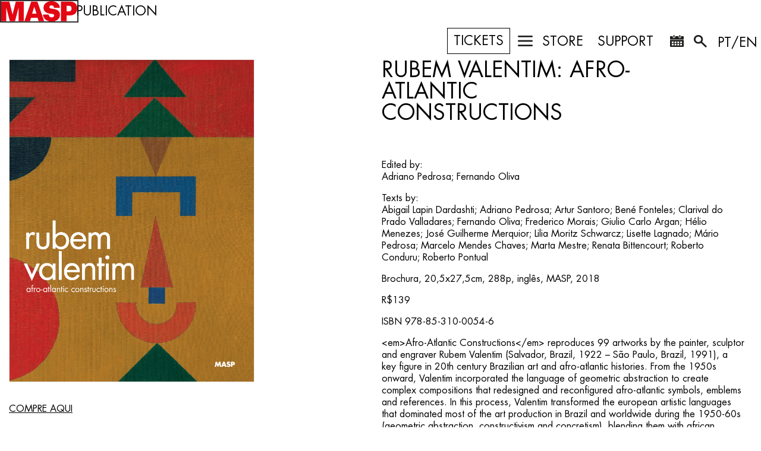

--- FILE ---
content_type: text/html; charset=UTF-8
request_url: https://masp.org.br/en/publications/rubem-valentim-afro-atlantic-constructions
body_size: 15199
content:
<!doctype html>
<html lang="en">
<head>
	<meta charset="utf-8">
	<meta name="viewport"
		  content="width=device-width, user-scalable=no, initial-scale=1.0, maximum-scale=1.0, minimum-scale=1.0" />
	<meta name="csrf-token" content="x6mlPgVKBg2fVn0Jqj5qMMnPrCVbqdjlLsAUFW6f">
	<meta name="fragment" content="!">
	<!-- Twitter Card data -->
	<meta name="twitter:card" content="summary">
	<meta name="twitter:site" content="https://masp.org.br">
	<meta name="twitter:title" content="MASP">
	<meta name="twitter:description" content="Museu de Arte de São Paulo">
	<meta name="twitter:creator" content="MASP">
	<meta name="twitter:image" content="https://assets.masp.org.br/images/img_01_masp_preto_branco.jpg">
	<!-- Open Graph data -->
	<meta property="og:title" content="MASP" />
	<meta property="og:type" content="article" />
	<meta property="og:url" content="https://masp.org.br" />
	<meta property="og:image" content="https://assets.masp.org.br/images/img_01_masp_preto_branco.jpg" />
	<meta property="og:description" content="Museu de Arte de São Paulo" />
	<meta property="og:site_name" content="MASP" />

	<link rel="stylesheet" href="/assets/site/css/app.css">
	<link rel="icon" href="https://assets.masp.org.br/images/Masp_Favicon.png" type="image/png" >
	

	<style>
		.transition-section button{
        background-image: url("https://assets.masp.org.br/images/ic_01_arrow_bottom_white.png");
    }
    	.transition-section.black button{
        background-image: url("https://assets.masp.org.br/images/ic_01_arrow_down_black.png");
    }
	.fancybox-button--arrow_right {
  		background-image: url("https://assets.masp.org.br/images/ic_05_arrow_right.png") !important;
	}
	.fancybox-button--arrow_left {
  		background-image: url("https://assets.masp.org.br/images/ic_05_arrow_left.png") !important;
     }
	 .fancybox-button--close {
  		background-image: url("https://assets.masp.org.br/images/ic_01_x.png") !important;
		}

	.fancybox-close-small {
  		background-image: url("https://assets.masp.org.br/images/ic_01_x.png") !important;
		}
		.accordion.is-open .btn-accordion {
			background-image: url("https://assets.masp.org.br/images/ic_01_x.png");
		}
		.accordion .child-accordion.is-open .btn-child-accordion {
			background-image: url("https://assets.masp.org.br/images/ic_01_x.png");
		}
		.child-accordion.is-open .btn-accordion {
			background-image: url("https://assets.masp.org.br/images/ic_01_x.png");
		}
		.child-accordion .child-accordion.is-open .btn-child-accordion {
			background-image: url("https://assets.masp.org.br/images/ic_01_x.png");
		}
		.expo-inner-content .exposed-works-content .inner-expo-btn {
			background-image: url("https://assets.masp.org.br/images/ic_01_x.png");
		}
		@media  screen and (max-width: 1780px) {
  		.expo-inner-content .exposed-works-content .inner-expo-btn {
		background-image: url("https://assets.masp.org.br/images/ic_01_x.png");
	}
}
		@media  screen and (max-width: 1600px) {
  		.expo-inner-content .exposed-works-content .inner-expo-btn {
		background-image: url("https://assets.masp.org.br/images/ic_01_x.png");
	}
}
		@media  screen and (max-width: 1380px) {
  		.expo-inner-content .exposed-works-content .inner-expo-btn {
		background-image: url("https://assets.masp.org.br/images/ic_01_x.png");
	}
}
		@media  screen and (max-width: 1200px) {
  		.expo-inner-content .exposed-works-content .inner-expo-btn {
		background-image: url("https://assets.masp.org.br/images/ic_01_x.png");
	}
}
		@media  screen and (max-width: 1024px) {
  		.expo-inner-content .exposed-works-content .inner-expo-btn {
		background-image: url("https://assets.masp.org.br/images/ic_01_x.png");
	}
}
		.expo-inner-content .exposed-views-content .inner-expo-btn {
			background-image: url("https://assets.masp.org.br/images/ic_01_x.png");
		}
		@media  screen and (max-width: 1780px) {
  		.expo-inner-content .exposed-views-content .inner-expo-btn {
			background-image: url("https://assets.masp.org.br/images/ic_01_x.png");
		}
	}
		@media  screen and (max-width: 1600px) {
  		.expo-inner-content .exposed-views-content .inner-expo-btn {
			background-image: url("https://assets.masp.org.br/images/ic_01_x.png");
		}
	}
		@media  screen and (max-width: 1380px) {
  		.expo-inner-content .exposed-views-content .inner-expo-btn {
			background-image: url("https://assets.masp.org.br/images/ic_01_x.png");
		}
	}
		@media  screen and (max-width: 1200px) {
  		.expo-inner-content .exposed-views-content .inner-expo-btn {
			background-image: url("https://assets.masp.org.br/images/ic_01_x.png");
		}
	}
		@media  screen and (max-width: 1024px) {
  		.expo-inner-content .exposed-views-content .inner-expo-btn {
			background-image: url("https://assets.masp.org.br/images/ic_01_x.png");
		}
	}
		.expo-inner-content .inner-expo-btn {
			background-image: url("https://assets.masp.org.br/images/ic_01_x.png");
		}
		.modal .close-btn-modal {
			background-image: url("https://assets.masp.org.br/images/ic_01_x.png");
		}
		.friend-masp-modal .close-btn-modal {
			background-image: url("https://assets.masp.org.br/images/ic_01_x.png");
		}
		.modal-image .close-btn-modal-image,
		.modal-image .viewer-button.viewer-close {
			background-image: url("https://assets.masp.org.br/images/ic_01_x.png");
		}
		.fancybox-button--download {
			background-image: url("https://assets.masp.org.br/images/ic_download.png") !important;
		}
		.accordion .btn-accordion {
			background-image: url("https://assets.masp.org.br/images/ic_+_black.png");
		}
		.accordion .btn-accordion.small {
			background-image: url("https://assets.masp.org.br/images/ic_+_black.png");
		}
		@media  screen and (max-width: 1280px) {
		.accordion .btn-accordion.small {
			background-image: url("https://assets.masp.org.br/images/ic_+_black.png");
		}
		}
		@media  screen and (max-width: 1100px) {
		.accordion .btn-accordion.small {
			background-image: url("https://assets.masp.org.br/images/ic_+_black.png");
		}
		}
		@media  screen and (max-width: 768px) {
		.accordion .btn-accordion.small {
			background-image: url("https://assets.masp.org.br/images/ic_+_black.png");
		}
		}
		@media  screen and (max-width: 414px) {
		.accordion .btn-accordion.small {
			background-image: url("https://assets.masp.org.br/images/ic_+_black.png");
		}
		}
		.child-accordion .btn-accordion {
			background-image: url("https://assets.masp.org.br/images/ic_+_black.png");
		}
		.child-accordion .btn-accordion.small {
			background-image: url("https://assets.masp.org.br/images/ic_+_black.png");
		}
		@media  screen and (max-width: 1280px) {
		.child-accordion .btn-accordion.small {
			background-image: url("https://assets.masp.org.br/images/ic_+_black.png");
		}
		}
		@media  screen and (max-width: 1100px) {
		.child-accordion .btn-accordion.small {
			background-image: url("https://assets.masp.org.br/images/ic_+_black.png");
		}
		}
		@media  screen and (max-width: 768px) {
		.child-accordion .btn-accordion.small {
			background-image: url("https://assets.masp.org.br/images/ic_+_black.png");
		}
		}
		@media  screen and (max-width: 414px) {
		.child-accordion .btn-accordion.small {
			background-image: url("https://assets.masp.org.br/images/ic_+_black.png");
		}
	}
	.child-accordion .btn-child-accordion {
			background-image: url("https://assets.masp.org.br/images/ic_+_black.png");
		}
		.btn-direction {
			background-image: url("https://assets.masp.org.br/images/ic_01_arrow_right_black-g.png");
		}
		.box-two-half-text .btn-top a:before {
			background-image: url("https://assets.masp.org.br/images/arrow-top-small.png");
		}
		.image-map {
			background-image: url("https://assets.masp.org.br/images/img_01_mapa.jpg");
		}
		.schedule-maps {
			background-image: url("https://assets.masp.org.br/images/img_01_mapa.jpg");
		}
		.box-list-previous .btn-select-previous {
			background-image: url("https://assets.masp.org.br/images/ic_01_arrow_down_black.png");
		}
		.content-list-exhibition-items .btn-direction {
			background-image: url("https://assets.masp.org.br/images/ic_01_arrow_right_black-g.png");
		}
        .btn-plus{
            background-image: url("https://assets.masp.org.br/images/ic_01_+_black-m.png");

        }
        @media  screen and (max-width: 500px) {
        .btn-plus{
            background-image: url("https://assets.masp.org.br/images/ic_01_+_black-m.png");

        }
    }	
		.wrapper-slide.light .btn-plus {
			background-image: url("https://assets.masp.org.br/images/ic_+_white.png");
		}
		.wrapper-slide.light .arrow.arrow-left {
			background-image: url("https://assets.masp.org.br/images/ic_01_arrow_left_white.png");
		}

		.wrapper-slide.light .arrow.arrow-right {
			background-image: url("https://assets.masp.org.br/images/ic_01_arrow_right_white.png");
		}
		.wrapper-carousel .arrow.arrow-left {
  		left: 0;
  		background-image: url("https://assets.masp.org.br/images/ic_01_arrow_left_black.png");
		}
		.wrapper-carousel .arrow.arrow-right {
  		right: 0;
  		background-image: url("https://assets.masp.org.br/images/ic_01_arrow_right_black.png");
		}
		/* .wrapper-carousel .arrow.arrow-left {
  		left: 0;
  		background-image: url("https://assets.masp.org.br/images/ic_01_arrow_left_black.png");
		}	 */

		/* .wrapper-carousel .arrow.arrow-right {
  		right: 0;
  		background-image: url("https://assets.masp.org.br/images/ic_01_arrow_right_black.png");
		} */
		@media  screen and (max-width: 1024px) {
  		.marquee-div {
    	background-image: url("https://assets.masp.org.br/images/home/amigo-masp-tablet.png") !important;
  		}
	}

		@media  screen and (max-width: 414px) {
  		.marquee-div {
    	background-image: url("https://assets.masp.org.br/images/home/amigo-masp-mobile.png") !important;
  		}
	}
		.gallery-video .gallery-video-carousel .slick-prev {
		background-image: url("https://assets.masp.org.br/images/ic_01_arrow_left_black.png");
	}

		.gallery-video .gallery-video-carousel .slick-next {
  		background-image: url("https://assets.masp.org.br/images/ic_01_arrow_right_black.png");
		}
		.expo-inner-content .gallery-expo-carousel .slick-prev,
		.expo-inner-content .gallery-views-carousel .slick-prev {
  		background-image: url("https://assets.masp.org.br/images/ic_01_arrow_left_black.png");
	}

		.expo-inner-content .gallery-expo-carousel .slick-next,
		.expo-inner-content .gallery-views-carousel .slick-next {
  		background-image: url("https://assets.masp.org.br/images/ic_01_arrow_right_black.png");
	}
		.modal-image .zoom-in-btn-modal,
		.modal-image .viewer-zoom-in {
			background-image: url("https://assets.masp.org.br/images/ic_+_black.png");
		}
		.modal-image .zoom-out-btn-modal,
		.modal-image .viewer-zoom-out {
			background-image: url("https://assets.masp.org.br/images/ic_01_-_black.png");
		}
		.modal-image .viewer-prev {
  		background-image: url("https://assets.masp.org.br/images/ic_01_arrow_left_black.png");
		}

		.modal-image .viewer-next {
  		background-image: url("https://assets.masp.org.br/images/ic_01_arrow_right_black.png");
		}
		.calendar .arrow {
			background-image: url("https://assets.masp.org.br/images/ic_01_arrow_right_black-g.png");
		}
		.control-form .wrapper-button-edit .btn-edit:after {
			background: url("https://assets.masp.org.br/images/site/ic_01_edit_black.png");
		}
		.control-form .line select {
			background: #ffffff url("https://assets.masp.org.br/images/ic_01_arrow_down_black.png") no-repeat right center;
		}
		.item-filter select {
			background: #ffffff url("https://assets.masp.org.br/images/ic_01_arrow_down_black-g.png") no-repeat;
		}
		.lg-outer .lg-has-vimeo .lg-video-play {
  			background: url("https://assets.masp.org.br/images/vendor/lightgallery/dist/vimeo-play.png?dfe7764b4fe444c3880736ac6131f5b4") no-repeat scroll 0 0 transparent;
		}
		.lg-outer .lg-has-vimeo:hover .lg-video-play {
  			background: url("https://assets.masp.org.br/images/vendor/lightgallery/dist/vimeo-play.png?dfe7764b4fe444c3880736ac6131f5b4") no-repeat scroll 0 -58px transparent;
		}
		.lg-outer .lg-has-html5 .lg-video-play {
  			background: transparent url("https://assets.masp.org.br/images/vendor/lightgallery/dist/video-play.png?dc34cc9c99e935cd9c88c036e34103f5") no-repeat scroll 0 0;
  			height: 64px;
  			margin-left: -32px;
  			margin-top: -32px;
  			width: 64px;
  			opacity: 0.8;
		}
		.lg-outer .lg-has-html5:hover .lg-video-play {
  			opacity: 1;
		}
		.lg-outer .lg-has-youtube .lg-video-play {
  			background: url("https://assets.masp.org.br/images/vendor/lightgallery/dist/youtube-play.png?e6f0c233c87ddefab049c991c61e2d69") no-repeat scroll 0 0 transparent;
		}
		.lg-outer .lg-has-youtube:hover .lg-video-play {
  			background: url("https://assets.masp.org.br/images/vendor/lightgallery/dist/youtube-play.png?e6f0c233c87ddefab049c991c61e2d69") no-repeat scroll 0 -60px transparent;
		}
		.lg-outer .lg-item {
  			background: url("https://assets.masp.org.br/images/vendor/lightgallery/dist/loading.gif?bbdac9cda255c54bfd809110aff87898") no-repeat scroll center center transparent;
  			display: none !important;
		}
		/* Slider */

		.slick-loading .slick-list {
  			background: #fff url("https://assets.masp.org.br/images/vendor/slick-carousel/slick/ajax-loader.gif?c5cd7f5300576ab4c88202b42f6ded62") center center no-repeat;
		}

		@media  screen and (max-width: 1024px) {
  		.section-banner-home {
    		background-image: url("https://assets.masp.org.br/video/home-site.jpg");
    		background-size: cover;
    		background-repeat: no-repeat;
    		background-position: center;
  		}

  		.section-banner-home #ytplayer {
    		display: none;
  		}
	}		
	</style>
	<!-- Facebook Pixel Code -->
	<script>
		!function(f,b,e,v,n,t,s)
		{if(f.fbq)return;n=f.fbq=function(){n.callMethod?
			n.callMethod.apply(n,arguments):n.queue.push(arguments)};
			if(!f._fbq)f._fbq=n;n.push=n;n.loaded=!0;n.version='2.0';
			n.queue=[];t=b.createElement(e);t.async=!0;
			t.src=v;s=b.getElementsByTagName(e)[0];
			s.parentNode.insertBefore(t,s)}(window,document,'script',
			'https://connect.facebook.net/en_US/fbevents.js');
		fbq('init', '158970581459468');
		fbq('track', 'PageView');
	</script>
	<noscript>
		<img height="1" width="1"
			 src="https://www.facebook.com/tr?id=158970581459468&ev=PageView&noscript=1"/>
	</noscript>
	<!-- End Facebook Pixel Code -->

	<!-- Tag RD STATION -->
	<script type="text/javascript" async src="https://d335luupugsy2.cloudfront.net/js/loader-scripts/cbb5297a-f036-48da-9df7-b9da530c6efd-loader.js"></script>

	<!-- Google tag (gtag.js) -->
	<script async src="https://www.googletagmanager.com/gtag/js?id=G-VHRPT5VQ4S"></script>
	<script>
	window.dataLayer = window.dataLayer || [];
	function gtag(){dataLayer.push(arguments);}
	gtag('js', new Date());
	gtag('config', 'G-VHRPT5VQ4S');
	</script>
	<!-- Google tag (gtag.js) -->

	<!-- Google Tag Manager -->
	<script>(function(w,d,s,l,i){w[l]=w[l]||[];w[l].push({'gtm.start':
	new Date().getTime(),event:'gtm.js'});var f=d.getElementsByTagName(s)[0],
	j=d.createElement(s),dl=l!='dataLayer'?'&l='+l:'';j.async=true;j.src=
	'https://www.googletagmanager.com/gtm.js?id='+i+dl;f.parentNode.insertBefore(j,f);
	})(window,document,'script','dataLayer','GTM-TK563LB');</script>
	<!-- End Google Tag Manager -->
	<!-- Google tag (gtag.js) --> <script async src="https://www.googletagmanager.com/gtag/js?id=AW-16462546146"></script> <script> window.dataLayer = window.dataLayer || []; function gtag(){dataLayer.push(arguments);} gtag('js', new Date()); gtag('config', 'AW-16462546146'); </script>
	<title>MASP</title>
</head>
<body class="view-publication"
      data-body-skin="0"
      data-body-bg-color="">

<script type="text/javascript">
	var gaJsHost = (("https:" == document.location.protocol) ? "https://ssl." : "http://www.");
	document.write(unescape("%3Cscript src='" + gaJsHost + "google-analytics.com/ga.js' type='text/javascript'%3E%3C/script%3E"));
</script>
<script type="text/javascript">
	try {
		var pageTracker = _gat._getTracker("UA-11411391-1");
		pageTracker._trackPageview();
	} catch(err) {}
    var init = [];
</script>

	<!-- Google Tag Manager (noscript) -->
	<noscript><iframe src="https://www.googletagmanager.com/ns.html?id=GTM-TK563LB"
	height="0" width="0" style="display:none;visibility:hidden"></iframe></noscript>
	<!-- End Google Tag Manager (noscript) -->

	
		
	

	<style>
    #header .closed {
        font-size: 4.5vw;
    }
    #header {
        height: 65px!important;
    }

    .wrapper-header{
        display: flex;
        justify-content: space-between;
        align-items: center;
        padding-inline: 16px;
    }

    .wrapper-logo{
        display: flex;
        justify-content: flex-start;
        align-items: center;
        gap: 16px
    }

    .header-logo{
        padding-top: 0 !important;
    }

    .title-page{
        font-size: 22px;
        text-transform: uppercase;
        font-family: 'Futura-Book';
        color: black;

    }

    

    @media  screen and (max-width: 830px){
        .title-page{
            font-size: 16px;
        }
    }

    @media  screen and (max-width: 760px){
        .title-page{
            font-size: 11px;
        }
    }

    @media  screen and (max-width: 650px){
        .title-page{
            font-size: 9px;
        }
    }

    @media  screen and (max-width: 605px){
        .section_target {
            display: none;
        }
    }



    #header.active .item span.icon-menu,
    #header[data-header-skin=""] .item span.icon-menu {
        background-image: url("https://assets.masp.org.br/images/ic_00_menu_sprite.png");
}

    #header.skin-white.active .item span.icon-menu,
    #header.skin-black.active .item span.icon-menu {
        background-image: url("https://assets.masp.org.br/images/ic_00_menu_sprite.png");
}

    #header.skin-white .item span.icon-menu,
    #header.skin-black .item span.icon-menu {
        background-image: url("https://assets.masp.org.br/images/ic_00_menu_sprite.png");
}

    #header.skin-black.active .item span.icon-menu {
        background-image: url("https://assets.masp.org.br/images/ic_00_menu_sprite.png");
}
    #header .options .item span.icon-menu {
        background-image: url("https://assets.masp.org.br/images/ic_00_menu_sprite.png");
}

</style>

<header id="header"
        data-header-skin="0"
        class=" active"
        data-header-bg-color="">
    <div class="clearfix wrapper-header">
        <div class="wrapper-logo">
            <a href="https://masp.org.br/en" class="header-logo">
                <!-- <h1 class="logo-heading ">
                    MASP
                </h1> -->
                <img src="https://assets.masp.org.br/images/header.svg" alt="logo-MASP">
            </a>

            <span class="section_target title-page">Publication</span>
        </div>
        <div id="menu-header" class="options">
                        <nav>
                <ul class="items" style="display: flex; justify-content: flex-start; width: 100%;">









                    <div>
                        <li class="item">
                            <a class="ga-ticket-btn-header" href="https://qrcc.me/scpgsv4cbzx8">
                                TICKETS
                            </a>
                        </li>
                    </div>

                    <div>
                                                    <li class="item">
                                <a class="btn-menu" href="javascript:void(0)">
                                    
                                    <span class="icon-menu options_item-menu"></span>
                                </a>
                            </li>
                            <li class="item">
                                <a href="https://www.masploja.org.br/">
                                    <span class="section_target">Store</span>
                                    <span style="width: 0;"></span>
                                </a>
                            </li>
                            <li class="item">
                                <a href="/en/support#support">
                                    <span class="section_target">Support</span>
                                    <span style="width: 0;"></span>
                                </a>
                            </li>
                                                                            <li class="item">
                                <a class="" href="/agenda" target="_SELF">
                                    <span class="icon-menu  options_item-calendar"></span>
                                    <p class="left-position-negative-1 ">Calendar</p>
                                </a>
                            </li>
                                                    <li class="item">
                                <a class="" href="#" target="_SELF">
                                    <span class="icon-menu  options_item-search"></span>
                                    <p class="left-position-negative-1 ">Search</p>
                                </a>
                            </li>
                                            </div>

                    <div>
                        <li class="item show">
                            <a href="/" class="lang_target">
                                PT/EN
                            </a>
                        </li>
                    </div>







                </ul>
            </nav>
        </div>
        <div class="search-bar relative row">
            <form id="search-form" action="/busca" method="GET">
                <div class="wrapper-search">
                    <div class="wrapper-input-search-header">
                        <input class="input-search-header" name="search" type="text" placeholder="SEARCH">
                    </div>
                    <div class="wrapper-btn-search-header">
                        <a href="#" class="btn-close-search-header">
                            <img src="https://assets.masp.org.br/images/ic_01_x_gray.png" alt="close-icon">
                        </a>
                        <button class="btn-submit-search-header float-right inline-block">
                            <img src="https://assets.masp.org.br/images/ic_01_arrow_right_black.png" alt="arrow-right-icon">
                        </button>
                    </div>
                </div>
            </form>
        </div>
        <div class="menu-drop-down row">
            <ul>
                                    <li>
                        <a href="https://masp.org.br/en/my-masp#meus-dados">
                            Meus dados
                        </a>
                    </li>
                    
                    
                                <li>
                    <a class="menu-item-logout" href="/logout">
                        Sair
                    </a>
                </li>
            </ul>
        </div>
    </div>
    <section>
    <div class="menu-div">
        <nav class="menu-div-main padding-left padding-top">
            <ul>
                                                            <li class="masp-name">
                            <!--<a class="ga-item-menu" href="https://masp.org.br/en">-
                                MASP
                            </a>-->
                            <a href="https://masp.org.br/en" class="header-logo">
                                <img src="https://assets.masp.org.br/images/header.svg" alt="logo-MASP">
                            </a>
                        </li>
                                                                                                            <li class="item-menu support">
                                <a class="ga-item-menu" href="https://masp.org.br/en/support#support">
                                    SUPPORT
                                </a>
                            </li>
                                                                                                                                    <li class="sub-menu item-menu visit">
                                <a class="item-menu-link-main ga-item-menu" href="https://masp.org.br/en/visit">VISITS</a>
                                <div class="sub-menu-list">
                                    <ul>
                                                                                                                                    <li><a href="https://masp.org.br/en/agenda" class="link-anchor ga-item-submenu" data-link="#schedule-id"> CALENDAR </a></li>
                                                                                                                                                                                <li><a href="https://masp.org.br/en/visit#getting-here" class="link-anchor ga-item-submenu" data-link="#getting-here"> GETTING HERE </a></li>
                                                                                                                                                                                <li><a href="https://masp.org.br/en/gratuity#scheduling-groups" class="link-anchor ga-item-submenu" target="_blank" data-link="#scheduling-groups"> GROUP SCHEDULING </a></li>
                                                                                                                                                                                <li><a href="https://masp.org.br/en/visit#schedules" class="link-anchor ga-item-submenu" data-link="#schedules"> HOURS </a></li>
                                                                                                                                                                                <li><a href="https://masp.org.br/en/abaianeira" class="link-anchor ga-item-submenu" data-link=""> MASP restaurant A Baianeira </a></li>
                                                                                                                                                                                <li><a href="https://masp.org.br/en/visit#coffee" class="link-anchor ga-item-submenu" data-link=""> MASP CAFÉ </a></li>
                                                                                                                                                                                <li><a href="https://www.masploja.org.br/" class="link-anchor ga-item-submenu" data-link=""> MASP STORE </a></li>
                                                                                                                                                                                <li><a href="https://masp.org.br/en/visit#visit-tickets" class="link-anchor ga-item-submenu" data-link="#visit-tickets"> TICKETS </a></li>
                                                                                                                        </ul>
                                </div>
                            </li>
                                                                                                                                    <li class="sub-menu item-menu collections">
                                <a class="item-menu-link-main ga-item-menu" href="https://masp.org.br/en/collections">COLLECTION</a>
                                <div class="sub-menu-list">
                                    <ul>
                                                                                                                                    <li><a href="https://masp.org.br/en/lending-of-artworks" class="link-anchor ga-item-submenu" data-link=""> ARTWORK LOANS </a></li>
                                                                                                                                                                                <li><a href="https://masp.org.br/en/collections/restauration#restauration" class="link-anchor ga-item-submenu" data-link="#restauration"> CONSERVATION AND RESTORATION </a></li>
                                                                                                                                                                                <li><a href="https://masp.org.br/en/collections#collections-explore" class="link-anchor ga-item-submenu" data-link="#collections-explore"> EXPLORE THE COLLECTION </a></li>
                                                                                                                                                                                <li><a href="https://masp.org.br/en/collections/interchange" class="link-anchor ga-item-submenu" data-link="#request-images"> IMAGE REQUESTS </a></li>
                                                                                                                                                                                <li><a href="https://masp.org.br/en/collections/search#collections" class="link-anchor ga-item-submenu" data-link="#collections"> SEARCH THE COLLECTION </a></li>
                                                                                                                        </ul>
                                </div>
                            </li>
                                                                                                                                    <li class="item-menu documentation_center">
                                <a class="ga-item-menu" href="https://masp.org.br/en/the-collection">
                                    Research Center
                                </a>
                            </li>
                                                                                                                                    <li class="sub-menu item-menu exposures">
                                <a class="item-menu-link-main ga-item-menu" href="https://masp.org.br/en/exhibitions">EXHIBITIONS</a>
                                <div class="sub-menu-list">
                                    <ul>
                                                                                                                                    <li><a href="https://masp.org.br/en/exhibitions#em-cartaz" class="link-anchor ga-item-submenu" data-link="#em-cartaz"> CURRENT </a></li>
                                                                                                                                                                                <li><a href="https://masp.org.br/en/exhibitions#em-breve" class="link-anchor ga-item-submenu" data-link="#em-breve"> FUTURE </a></li>
                                                                                                                                                                                <li><a href="https://masp.org.br/en/exhibitions#anteriores" class="link-anchor ga-item-submenu" data-link="#anteriores"> PAST </a></li>
                                                                                                                                                                                <li><a href="https://www.masp.org.br/exposicoes/programacao-anual-2025" class="link-anchor ga-item-submenu" data-link="#anual"> ANNUAL SCHEDULE </a></li>
                                                                                                                        </ul>
                                </div>
                            </li>
                                                                                                                                    <li class="sub-menu item-menu mediation">
                                <a class="item-menu-link-main ga-item-menu" href="https://masp.org.br/en/mediation">PUBLIC PROGRAMS</a>
                                <div class="sub-menu-list">
                                    <ul>
                                                                                                                                    <li><a href="https://masp.org.br/en/arte-e-descolonizacao" class="link-anchor ga-item-submenu" data-link="afterall"> ART AND DECOLONIZATION </a></li>
                                                                                                                                                                                <li><a href="https://masp.org.br/en/dialogues" class="link-anchor ga-item-submenu" data-link="#dialogues"> DIALOGUES IN THE COLLECTION </a></li>
                                                                                                                                                                                <li><a href="https://masp.org.br/en/gratuity#scheduling-groups" class="link-anchor ga-item-submenu" data-link="scheduling"> GROUP SCHEDULING </a></li>
                                                                                                                                                                                <li><a href="https://masp.org.br/en/lectures" class="link-anchor ga-item-submenu" data-link="lectures"> LECTURES </a></li>
                                                                                                                                                                                <li><a href="https://masp.org.br/en/masp-talks" class="link-anchor ga-item-submenu" data-link=""> MASP Talks </a></li>
                                                                                                                                                                                <li><a href="https://masp.org.br/en/meeting-with-teachers" class="link-anchor ga-item-submenu" data-link="#meeting-teachers"> MASP TEACHERS </a></li>
                                                                                                                                                                                <li><a href="https://masp.org.br/en/seminars" class="link-anchor ga-item-submenu" data-link="#seminars"> SEMINARS </a></li>
                                                                                                                                                                                <li><a href="https://masp.org.br/en/workshops#workshops" class="link-anchor ga-item-submenu" data-link="#workshops"> WORKSHOPS </a></li>
                                                                                                                        </ul>
                                </div>
                            </li>
                                                                                                                                    <li class="sub-menu item-menu courses">
                                <a class="item-menu-link-main ga-item-menu" href="https://masp.org.br/en/masp-school">COURSES</a>
                                <div class="sub-menu-list">
                                    <ul>
                                                                                                                                    <li><a href="https://masp.org.br/en/masp-school" class="link-anchor ga-item-submenu" data-link=""> ALL </a></li>
                                                                                                                                                                                <li><a href="https://masp.org.br/en/masp-school/bolsas-para-professores" class="link-anchor ga-item-submenu" data-link=""> TEACHERS' SCHOOLARSHIPS </a></li>
                                                                                                                        </ul>
                                </div>
                            </li>
                                                                                                                                    <li class="item-menu store">
                                <a class="ga-item-menu" href="https://www.masploja.org.br/">
                                    STORE
                                </a>
                            </li>
                                                                                                                                    <li class="item-menu become a member">
                                <a class="ga-item-menu" href="https://partner.byinti.com/partner?code=BtQbIJxbRzvsn9SXwkP0&language=pt-BR">
                                    BECOME A MEMBER
                                </a>
                            </li>
                                                                                                                                    <li class="item-menu art edit">
                                <a class="ga-item-menu" href="https://masp.org.br/en/art-edit">
                                    ART EDITIONS
                                </a>
                            </li>
                                                                                                                                    <li class="item-menu shows">
                                <a class="ga-item-menu" href="https://masp.org.br/en/events">
                                    SHOWS AND EVENTS
                                </a>
                            </li>
                                                                                                                                    <li class="item-menu publications">
                                <a class="ga-item-menu" href="https://masp.org.br/en/publications">
                                    PUBLICATIONS
                                </a>
                            </li>
                                                                                                                                    <li class="sub-menu item-menu about_museum">
                                <a class="item-menu-link-main ga-item-menu" href="https://masp.org.br/en/about">ABOUT MASP</a>
                                <div class="sub-menu-list">
                                    <ul>
                                                                                                                                    <li><a href="https://masp.org.br/en/about#annual-report" class="link-anchor ga-item-submenu" data-link="annual-report"> ANNUAL REPORTS </a></li>
                                                                                                                                                                                <li><a href="https://masp.org.br/en/about#list-access" class="link-anchor ga-item-submenu" data-link="#list-access"> CONTACT-US </a></li>
                                                                                                                                                                                <li><a href="https://masp.org.br/en/endowment" class="link-anchor ga-item-submenu" data-link="#maspendowment"> Masp Endowment </a></li>
                                                                                                                                                                                <li><a href="https://masp.org.br/en/about#annual-report" class="link-anchor ga-item-submenu" data-link="annual-report"> FINANCIAL STATEMENTS </a></li>
                                                                                                                                                                                <li><a href="https://masp.org.br/en/about#governance" class="link-anchor ga-item-submenu" data-link="#governance"> GOVERNANCE </a></li>
                                                                                                                                                                                <li><a href="https://masp.org.br/en/about#list-access" class="link-anchor ga-item-submenu" data-link="#list-access"> MEET THE TEAM </a></li>
                                                                                                                                                                                <li><a href="https://masp.org.br/en/support/parcerias" class="link-anchor ga-item-submenu" data-link=""> PARTNERS AND SPONSORS </a></li>
                                                                                                                                                                                <li><a href="https://masp.org.br/en/about#social-statute" class="link-anchor ga-item-submenu" data-link="social-statute"> Social Statute </a></li>
                                                                                                                                                                                <li><a href="https://masp.org.br/en/support#support" class="link-anchor ga-item-submenu" data-link="#support"> SUPPORT MASP </a></li>
                                                                                                                                                                                <li><a href="https://masp.org.br/en/about/sustainability" class="link-anchor ga-item-submenu" data-link="#sustainability"> SUSTAINABILITY </a></li>
                                                                                                                                                                                <li><a href="https://masp.org.br/en/about#list-access" class="link-anchor ga-item-submenu" data-link="#list-access"> WORK WITH US </a></li>
                                                                                                                                                                                <li><a href="https://masp.org.br/en/spectacles" class="link-anchor ga-item-submenu" data-link="#spectacles"> YOUR EVENT AT MASP </a></li>
                                                                                                                                                                                <li><a href="https://masp.org.br/en/about/keeping-modern" class="link-anchor ga-item-submenu" data-link="#list-access"> KEEPING IT MODERN GRANT </a></li>
                                                                                                                        </ul>
                                </div>
                            </li>
                                                                                                                                    <li class="item-menu museum_map">
                                <a class="ga-item-menu" href="https://masp.org.br/en/folder-masp">
                                    MUSEUM MAP
                                </a>
                            </li>
                                                                                                                                    <li class="item-menu languages">
                                <a class="ga-item-menu" href="/">
                                    PT/EN
                                </a>
                            </li>
                                                                        </ul>
        </nav>
        <div class="menu-div-close-btn">
            <button style="background-image: url('https://assets.masp.org.br/images/ic_01_x.png')"></button>
        </div>
    </div>
</section>
</header>

	<div class="content-container">
		<section class="section-view-publication">
    <div class="row no-row-bottom">
        <div class="col-12 col-md-5 zoom-left">
            <img style="border:1px solid #e8e8e6; object-fit: cover;" id="zoom_03" src="https://assets.masp.org.br/uploads/temp/temp-pjO3ZRL0rsT1PtOl3HpE.png"
                 data-zoom-image="https://assets.masp.org.br/uploads/temp/temp-pjO3ZRL0rsT1PtOl3HpE.png"
                 width="411"  />
            <div class="clearfix"></div>
            <div class="clearfix"></div>
            
            <div class="div-items">
                                                                                        <p class="margin-top-35 tmpl-box-text">
                        <a href="https://www.masploja.org.br/rubem-valentim-afro-atlantic-constructions" target="_blank">COMPRE AQUI</a>
                    </p>
                            </div>
        </div>
        <div class="col-12 col-md-6 col-md-offset-1">
            <div class="wrapper-text">
                <h2 class="category">Rubem Valentim: Afro-Atlantic Constructions</h2>
                <p>Edited by:</p>

                <p class="publication-content">Adriano Pedrosa; Fernando Oliva</p> <br>

                <p>Texts by:</p>
                <p class="publication-content">Abigail Lapin Dardashti; Adriano Pedrosa; Artur Santoro; Bené Fonteles; Clarival do Prado Valladares; Fernando Oliva; Frederico Morais; Giulio Carlo Argan; Hélio Menezes; José Guilherme Merquior; Lilia Moritz Schwarcz; Lisette Lagnado; Mário Pedrosa; Marcelo Mendes Chaves; Marta Mestre; Renata Bittencourt; Roberto Conduru; Roberto Pontual</p>
                <br>

                <p class="publication-content">Brochura, 20,5x27,5cm, 288p,
                    inglês, MASP, 2018 </p>
                <br>
                <p class="publication-content">R$139</p>
                <br>

                <p class="publication-content">ISBN 978-85-310-0054-6</p>
                <br>

                <p id="synopsis" class="publication-content">&lt;em&gt;Afro-Atlantic Constructions&lt;/em&gt; reproduces 99 artworks by the painter, sculptor and engraver Rubem Valentim (Salvador, Brazil, 1922 – São Paulo, Brazil, 1991), a key figure in 20th century Brazilian art and afro-atlantic histories. From the 1950s onward, Valentim incorporated the language of geometric abstraction to create complex compositions that redesigned and reconfigured afro-atlantic symbols, emblems and references. In this process, Valentim transformed the european artistic languages that dominated most of the art production in Brazil and worldwide during the 1950-60s (geometric abstraction, constructivism and concretism), blending them with african references, mostly through drawings and diagrams representing the deities of afro-brazilian religions – known as &lt;em&gt;orishas&lt;/em&gt; – such as Shango’s double-edged axe, Oshoosi’s arrow and Osanyin’s rods.</p>
            </div>
        </div>
    </div>
</section>

<style>
    .publication-content{
        overflow-wrap: break-word;
    }
    #gallery_01 {
        width: 500px;
        float: left;
        display: flex;
        margin-top: 10px;
        margin-bottom: 15px;
    }
    #gallery_01 img{
        border:2px solid white;
    }

    .active img{
        border:2px solid #333 !important;
    }

    .clearfix {
        display: block;
        width: 100%;
        float: left;
    }

    .zoom-left {
        max-width: 520px;
    }
    .zoom-left .zoomWrapper img {
        width: 520px!important;
        height: auto!important;
    }
    .div-items .link-know-more a {
        color: #000;
    }
    .zoomLens {
        width: 200px!important;
        height: 200px!important;
    }
    .zoomWrapper {
        width: 520px!important;
        height: 735px!important;
    }
    #synopsis b {
        font-family: 'Futura-Bold';
    }


    @media  screen and (max-width: 570px) {
        .zoom-left .zoomWrapper img {
            position: relative!important;
            width: auto!important;
            height: auto!important;
        }
        .zoomWrapper {
            height: auto!important;
            width: auto!important;
        }
    }

</style>
<script type="text/javascript" src="https://cdnjs.cloudflare.com/ajax/libs/jquery/2.1.3/jquery.min.js"></script>
<script type="text/javascript" src="https://www.elevateweb.co.uk/wp-content/themes/radial/jquery.elevatezoom.min.js"></script>
<script>
    //initiate the plugin and pass the id of the div containing gallery images
    $("#zoom_03").elevateZoom({
        gallery:'gallery_01',
        cursor: 'pointer',
        easing : true,
        galleryActiveClass: 'active',
        imageCrossfade: true,
        loadingIcon: 'https://www.elevateweb.co.uk/spinner.gif'
    });

    //pass the images to Fancybox
    $("#zoom_03").bind("click", function(e) {
        var ez = $('#zoom_03').data('elevateZoom');
        if(ez){
            $.fancybox(ez.getGalleryList());
        }
        return false;
    });
    if($("#gallery_01 a").length === 1 ){
        var n = $( "#gallery_01 a" ).length;
        $( "#gallery_01" ).remove();
    }

    $("#synopsis").html($('#synopsis').text()).find( "em" ).addClass("italic");
</script>



                                <footer id="footer">

    <div class="box-newsletter row padding-left padding-right">
        <h2 class="title">
            <label for="email">NEWSLETTER</label>
        </h2>
        <div class="wrapper-form">
            <!-- <form id="form-newsletter" action="https://masp.org.br/en/newsletters">
                <input type="hidden" name="_token" value="x6mlPgVKBg2fVn0Jqj5qMMnPrCVbqdjlLsAUFW6f">
                <div class="control-form control-newsletter">
                    <div class="item-form">
                        <input id="inputNewsletter" type="text" name="email" placeholder="SUBSCRIBE HERE"/>
                    </div>
                    <button class="btn-newsletter">OK</button>
                </div>
            </form> -->
            <!-- incorporação newsletter -->
            <!--<div class="_form_1"></div>
            <script src="https://museudeartedesaopaulo.activehosted.com/f/embed.php?id=1" type="text/javascript" charset="utf-8"></script>-->
            <div class="_form_1" role="main" id="nesletter-42ce0fc76f8545d9d3c0"></div>
            <script type="text/javascript" src="https://d335luupugsy2.cloudfront.net/js/rdstation-forms/stable/rdstation-forms.min.js"></script><script type="text/javascript"> new RDStationForms('nesletter-42ce0fc76f8545d9d3c0', 'null').createForm();</script>
            <!-- incorporação newsletter -->
        </div>
    </div>

    <div class="social-media row padding-left padding-right">
            <h2 class="title">
                CONNECT WITH US
            </h2>
            <div class="wrapper-buttons-socials-footer clearfix">
                <div class="wrapper-buttons-socials-content">
                    <a href="https://www.facebook.com/maspmuseu" target="_blank" class="btn btn-social">
                        <span class="icon-facebook"></span>
                    </a>
                    <a href="https://www.instagram.com/masp" target="_blank" class="btn btn-social">
                        <span class="icon-instagram"></span>
                    </a>
                    <a href="https://www.twitter.com/maspmuseu" target="_blank" class="btn btn-social">
                        <span class="icon-x">
                            <svg version="1.1" xmlns="http://www.w3.org/2000/svg" width="44" height="44" viewBox="0 0 32 32">
                                <path fill="#fff" d="M24.325 3h4.411l-9.636 11.013 11.336 14.987h-8.876l-6.952-9.089-7.955 9.089h-4.413l10.307-11.78-10.875-14.22h9.101l6.284 8.308zM22.777 26.36h2.444l-15.776-20.859h-2.623z"></path>
                            </svg>
                        </span>
                    </a>
                    <a href="https://www.linkedin.com/company/museu-de-arte-de-s%C3%A3o-paulo-assis-chateaubriand---masp?originalSubdomain=br" target="_blank" class="btn btn-social">
                        <span class="icon-linkedin">
                            <svg version="1.1" xmlns="http://www.w3.org/2000/svg" width="47" height="47" viewBox="0 0 32 32">
                                <path fill="#fff" d="M12 12h5.535v2.837h0.079c0.77-1.381 2.655-2.837 5.464-2.837 5.842 0 6.922 3.637 6.922 8.367v9.633h-5.769v-8.54c0-2.037-0.042-4.657-3.001-4.657-3.005 0-3.463 2.218-3.463 4.509v8.688h-5.767v-18z"></path>
                                <path fill="#fff" d="M2 12h6v18h-6v-18z"></path>
                                <path fill="#fff" d="M8 7c0 1.657-1.343 3-3 3s-3-1.343-3-3c0-1.657 1.343-3 3-3s3 1.343 3 3z"></path>
                            </svg>
                        </span>
                    </a>
                    <a style="display: none;" href="#_" target="_blank" class="btn btn-social btn-social-whatsapp btn-wpp">
                        <span class="icon-whatsapp"></span>
                    </a>
                </div>
            </div>
    </div>

    <div class="box-info-adress padding-left padding-right">
        <!-- <a href="#" class="title title-footer">
            Masp
        </a> -->
        <a href="#" class="footer-logo">
            <img src="https://assets.masp.org.br/images/logo-footer.svg" alt="logo-MASP">
        </a>
        <!--<h4 class="sub-title-footer">Museu de arte de São Paulo<br />
Assis Chateaubriand</h4>-->
        <div class="last-row-footer row-boostrap no-gutters no-border clearfix">
            <div style="padding-bottom: 15px;" class="col-6 col-md-3">
                <p>
                    AV Paulista, 1578<br />
01310-200 São Paulo-Brasil<br />
+55 11 3149 5959<br />
CNPJ 60.664.745/0001-87
                </p>
            </div>
            <div style="padding-bottom: 35px;" class="col-6 col-md-2 sub-menu">
                <ul class="items-footer-menu">
                                            <li class="item">
                            <a href="https://masp.org.br/en/about">ABOUT MASP</a>
                        </li>
                                            <li class="item">
                            <a href="https://masp.org.br/en/press">PRESS</a>
                        </li>
                                            <li class="item">
                            <a href="https://masp.org.br/en/about/contact-us">CONTACT US</a>
                        </li>
                                    </ul>
            </div>

            <img class="col-12 col-md-6 footer-partners" src="https://cdn.prod.website-files.com/67338a991d8aa120d15ef8c5/67e1dfbed970839fecd9cf47_Regua_Site_.png" />

            <!-- <div class="col-12 col-md-1 footer-partners" style="margin-top: -15px;">
                <div class="flag-footer col-12">
                    <div class="row-boostrap" style="display: flex; flex-wrap: wrap;">
                        <div style="display: inline-block; margin-bottom: 15px;">
                                                            <a href="http://leideincentivoacultura.cultura.gov.br/" class="flag-item padding-right" target="_blank" alt="Lei de Incentivo à Cultura">
                                    <img style="padding-top: 25px;width: 100%;" src="https://assets.masp.org.br/images/leideincentivo-2023-08-2.png" alt="Lei de Incentivo à Cultura"/>
                                </a>
                                                    </div>
                    </div>
                </div>



            </div> -->

            <!-- <div class="col-12 col-md-3 footer-partners" style="margin-top: -15px;">
                <div class="flag-footer col-12">
                    <div class="row-boostrap" style="display: flex; flex-wrap: wrap;">
                        <div style="display: inline-block; margin-bottom: 15px;">
                            <p style="display: block;padding: 0px 25px 8px 3px;font-size: 8px;" class="uppercase">STRATEGIC PARTNERS</p>
                                                            <a href="https://www.itau.com.br/" class="flag-item padding-right" target="_blank" alt="Banco Itaú">
                                    <img style="max-width: 70px; width: 100%;" src="https://assets.masp.org.br/images/novo-logo-itau.png" alt="Banco Itaú"/>
                                </a>
                                                    </div>








                    </div>
                </div>
                
                
                
            </div> -->

            <!-- <div class="col-12 col-md-3 footer-partners" style="margin-top: -15px;">
                <div class="flag-footer col-12">
                    <div class="row-boostrap" style="display: flex; flex-wrap: wrap;">
                        <div style="display: inline-block; margin-bottom: 15px;">
                            <a href="" class="flag-item padding-right" target="_blank" alt="">
                                <img style="max-width: 100%;width: 100%; padding-top: 18px;" src="https://assets.masp.org.br/images/logo_patrocinadores_regua_site-3.png" alt="novo governo"/>
                            </a>
                        </div>
                        
                        
                        
                        
                        
                        
                        
                        
                    </div>
                </div>
                
                
                
            </div> -->
        </div>
    </div>
</footer>

<style>
 #_form_1_ { font-size:14px; line-height:1.6; font-family:arial, helvetica, sans-serif; margin:0; }
 #_form_1_ * { outline:0; }
 ._form_hide { display:none; visibility:hidden; }
 ._form_show { display:block; visibility:visible; }
 #_form_1_._form-top { top:0; }
 #_form_1_._form-bottom { bottom:0; }
 #_form_1_._form-left { left:0; }
 #_form_1_._form-right { right:0; }
 #_form_1_ input[type="text"],#_form_1_ input[type="tel"],#_form_1_ input[type="date"],#_form_1_ textarea { padding:6px; height:auto; border:#979797 1px solid; border-radius:4px; color:#000 !important; font-size:14px; -webkit-box-sizing:border-box; -moz-box-sizing:border-box; box-sizing:border-box; }
 #_form_1_ textarea { resize:none; }
 #_form_1_ ._submit { -webkit-appearance:none; cursor:pointer; font-family:arial, sans-serif; font-size:14px; text-align:center; background:#030303 !important; border:0 !important; -moz-border-radius:4px !important; -webkit-border-radius:4px !important; border-radius:4px !important; color:#fff !important; padding:10px !important; }
 #_form_1_ ._submit:disabled { cursor:not-allowed; opacity:0.4; }
 #_form_1_ ._submit.processing { position:relative; }
 #_form_1_ ._submit.processing::before { content:''; width:1em; height:1em; position:absolute; z-index:1; top:50%; left:50%; border:double 3px transparent; border-radius:50%; background-image:linear-gradient(#030303, #030303), conic-gradient(#030303, #fff); background-origin:border-box; background-clip:content-box, border-box; animation:1200ms ease 0s infinite normal none running _spin; }
 #_form_1_ ._submit.processing::after { content:''; position:absolute; top:0; bottom:0; left:0; right:0; background:#030303 !important; border:0 !important; -moz-border-radius:4px !important; -webkit-border-radius:4px !important; border-radius:4px !important; color:#fff !important; padding:10px !important; }
 @keyframes  _spin { 0% { transform:translate(-50%, -50%) rotate(90deg); }
 100% { transform:translate(-50%, -50%) rotate(450deg); }
 }
 #_form_1_ ._close-icon { cursor:pointer; background-image:url('https://d226aj4ao1t61q.cloudfront.net/esfkyjh1u_forms-close-dark.png'); background-repeat:no-repeat; background-size:14.2px 14.2px; position:absolute; display:block; top:11px; right:9px; overflow:hidden; width:16.2px; height:16.2px; }
 #_form_1_ ._close-icon:before { position:relative; }
 #_form_1_ ._form-body { margin-bottom:30px; }
 #_form_1_ ._form-image-left { width:150px; float:left; }
 #_form_1_ ._form-content-right { margin-left:164px; }
 #_form_1_ ._form-branding { color:#fff; font-size:10px; clear:both; text-align:left; margin-top:30px; font-weight:100; }
 #_form_1_ ._form-branding ._logo { display:block; width:130px; height:14px; margin-top:6px; background-image:url('https://d226aj4ao1t61q.cloudfront.net/hh9ujqgv5_aclogo_li.png'); background-size:130px auto; background-repeat:no-repeat; }
 #_form_1_ .form-sr-only { position:absolute; width:1px; height:1px; padding:0; margin:-1px; overflow:hidden; clip:rect(0, 0, 0, 0); border:0; }
 #_form_1_ ._form-label,#_form_1_ ._form_element ._form-label { font-weight:bold; margin-bottom:5px; display:block; }
 #_form_1_._dark ._form-branding { color:#333; }
 #_form_1_._dark ._form-branding ._logo { background-image:url('https://d226aj4ao1t61q.cloudfront.net/jftq2c8s_aclogo_dk.png'); }
 #_form_1_ ._form_element { position:relative; margin-bottom:10px; font-size:0; max-width:100%; }
 #_form_1_ ._form_element * { font-size:14px; }
 #_form_1_ ._form_element._clear { clear:both; width:100%; float:none; }
 #_form_1_ ._form_element._clear:after { clear:left; }
 #_form_1_ ._form_element input[type="text"],#_form_1_ ._form_element input[type="date"],#_form_1_ ._form_element select,#_form_1_ ._form_element textarea:not(.g-recaptcha-response) { display:block; width:100%; -webkit-box-sizing:border-box; -moz-box-sizing:border-box; box-sizing:border-box; font-family:inherit; }
 #_form_1_ ._field-wrapper { position:relative; }
 #_form_1_ ._inline-style { float:left; }
 #_form_1_ ._inline-style input[type="text"] { width:150px; }
 #_form_1_ ._inline-style:not(._clear) + ._inline-style:not(._clear) { margin-left:20px; }
 #_form_1_ ._form_element img._form-image { max-width:100%; }
 #_form_1_ ._form_element ._form-fieldset { border:0; padding:0.01em 0 0 0; margin:0; min-width:0; }
 #_form_1_ ._clear-element { clear:left; }
 #_form_1_ ._full_width { width:100%; }
 #_form_1_ ._form_full_field { display:block; width:100%; margin-bottom:10px; }
 #_form_1_ input[type="text"]._has_error,#_form_1_ textarea._has_error { border:#f37c7b 1px solid; }
 #_form_1_ input[type="checkbox"]._has_error { outline:#f37c7b 1px solid; }
 #_form_1_ ._error { display:block; position:absolute; font-size:14px; z-index:10000001; }
 #_form_1_ ._error._above { padding-bottom:4px; bottom:39px; right:0; }
 #_form_1_ ._error._below { padding-top:8px; top:100%; right:0; }
 #_form_1_ ._error._above ._error-arrow { bottom:-4px; right:15px; border-left:8px solid transparent; border-right:8px solid transparent; border-top:8px solid #fdd; }
 #_form_1_ ._error._below ._error-arrow { top:0; right:15px; border-left:8px solid transparent; border-right:8px solid transparent; border-bottom:8px solid #fdd; }
 #_form_1_ ._error-inner { padding:12px 12px 12px 36px; background-color:#fdd; background-image:url("data:image/svg+xml,%3Csvg width='16' height='16' viewBox='0 0 16 16' fill='none' xmlns='http://www.w3.org/2000/svg'%3E%3Cpath fill-rule='evenodd' clip-rule='evenodd' d='M16 8C16 12.4183 12.4183 16 8 16C3.58172 16 0 12.4183 0 8C0 3.58172 3.58172 0 8 0C12.4183 0 16 3.58172 16 8ZM9 3V9H7V3H9ZM9 13V11H7V13H9Z' fill='%23CA0000'/%3E%3C/svg%3E"); background-repeat:no-repeat; background-position:12px center; font-size:14px; font-family:arial, sans-serif; font-weight:600; line-height:16px; color:#000; text-align:center; text-decoration:none; -webkit-border-radius:4px; -moz-border-radius:4px; border-radius:4px; box-shadow:0px 1px 4px rgba(31, 33, 41, 0.298295); }
 #_form_1_ ._error-inner._form_error { margin-bottom:5px; text-align:left; }
 #_form_1_ ._button-wrapper ._error-inner._form_error { position:static; }
 #_form_1_ ._error-inner._no_arrow { margin-bottom:10px; }
 #_form_1_ ._error-arrow { position:absolute; width:0; height:0; }
 #_form_1_ ._error-html { margin-bottom:10px; }
 .pika-single { z-index:10000001 !important; }
 #_form_1_ input[type="text"].datetime_date { width:69%; display:inline; }
 #_form_1_ select.datetime_time { width:29%; display:inline; height:32px; }
 #_form_1_ input[type="date"].datetime_date { width:69%; display:inline-flex; }
 #_form_1_ input[type="time"].datetime_time { width:29%; display:inline-flex; }
 @media  all and (min-width:320px) and (max-width:667px) { ::-webkit-scrollbar { display:none; }
 #_form_1_ { margin:0; width:100%; min-width:100%; max-width:100%; box-sizing:border-box; }
 #_form_1_ * { -webkit-box-sizing:border-box; -moz-box-sizing:border-box; box-sizing:border-box; font-size:1em; }
 #_form_1_ ._form-content { margin:0; width:100%; }
 #_form_1_ ._form-inner { display:block; min-width:100%; }
 #_form_1_ ._form-title,#_form_1_ ._inline-style { margin-top:0; margin-right:0; margin-left:0; }
 #_form_1_ ._form-title { font-size:1.2em; }
 #_form_1_ ._form_element { margin:0 0 20px; padding:0; width:100%; }
 #_form_1_ ._form-element,#_form_1_ ._inline-style,#_form_1_ input[type="text"],#_form_1_ label,#_form_1_ p,#_form_1_ textarea:not(.g-recaptcha-response) { float:none; display:block; width:100%; }
 #_form_1_ ._row._checkbox-radio label { display:inline; }
 #_form_1_ ._row,#_form_1_ p,#_form_1_ label { margin-bottom:0.7em; width:100%; }
 #_form_1_ ._row input[type="checkbox"],#_form_1_ ._row input[type="radio"] { margin:0 !important; vertical-align:middle !important; }
 #_form_1_ ._row input[type="checkbox"] + span label { display:inline; }
 #_form_1_ ._row span label { margin:0 !important; width:initial !important; vertical-align:middle !important; }
 #_form_1_ ._form-image { max-width:100%; height:auto !important; }
 #_form_1_ input[type="text"] { padding-left:10px; padding-right:10px; font-size:16px; line-height:1.3em; -webkit-appearance:none; }
 #_form_1_ input[type="radio"],#_form_1_ input[type="checkbox"] { display:inline-block; width:1.3em; height:1.3em; font-size:1em; margin:0 0.3em 0 0; vertical-align:baseline; }
 #_form_1_ button[type="submit"] { padding:20px; font-size:1.5em; }
 #_form_1_ ._inline-style { margin:20px 0 0 !important; }
 }
 #_form_1_ { position:relative; text-align:left; margin:0 auto 0; padding:20px; -webkit-box-sizing:border-box; -moz-box-sizing:border-box; box-sizing:border-box; *zoom:1; background:#fff !important; border:0px solid #b0b0b0 !important; -moz-border-radius:0px !important; -webkit-border-radius:0px !important; border-radius:0px !important; color:#000 !important; }
 #_form_1_._inline-form,#_form_1_._inline-form ._form-content,#_form_1_._inline-form input,#_form_1_._inline-form ._submit { font-family:Helvetica, Arial, sans-serif; }
 #_form_1_ ._form-title { font-size:22px; line-height:22px; font-weight:600; margin-bottom:0; }
 #_form_1_:before,#_form_1_:after { content:" "; display:table; }
 #_form_1_:after { clear:both; }
 #_form_1_._inline-style { width:auto; display:inline-block; }
 #_form_1_._inline-style input[type="text"],#_form_1_._inline-style input[type="date"] { padding:10px 12px; }
 #_form_1_._inline-style button._inline-style { position:relative; top:27px; }
 #_form_1_._inline-style p { margin:0; }
 #_form_1_._inline-style ._button-wrapper { position:relative; margin:27px 12.5px 0 20px; }
 #_form_1_ ._form-thank-you { position:relative; left:0; right:0; text-align:center; font-size:18px; }
 @media  all and (min-width:320px) and (max-width:667px) { #_form_1_._inline-form._inline-style ._inline-style._button-wrapper { margin-top:20px !important; margin-left:0 !important; }
 }
 #_form_1_ .iti.iti--allow-dropdown.iti--separate-dial-code { width:100%; }
 #_form_1_ .iti input { width:100%; height:32px; border:#979797 1px solid; border-radius:4px; }
 #_form_1_ .iti--separate-dial-code .iti__selected-flag { background-color:#fff; border-radius:4px; }
 #_form_1_ .iti--separate-dial-code .iti__selected-flag:hover { background-color:rgba(0, 0, 0, 0.05); }
 #_form_1_ .iti__country-list { border-radius:4px; margin-top:4px; min-width:460px; }
 #_form_1_ .iti__country-list--dropup { margin-bottom:4px; }
 #_form_1_ .phone-error-hidden { display:none; }
 #_form_1_ .phone-error { color:#e40e49; }
 #_form_1_ .phone-input-error { border:1px solid #e40e49 !important; }
</style>

<script type="text/javascript">
    (function(e,t,o,n,p,r,i){e.visitorGlobalObjectAlias=n;e[e.visitorGlobalObjectAlias]=e[e.visitorGlobalObjectAlias]||function(){(e[e.visitorGlobalObjectAlias].q=e[e.visitorGlobalObjectAlias].q||[]).push(arguments)};e[e.visitorGlobalObjectAlias].l=(new Date).getTime();r=t.createElement("script");r.src=o;r.async=true;i=t.getElementsByTagName("script")[0];i.parentNode.insertBefore(r,i)})(window,document,"https://diffuser-cdn.app-us1.com/diffuser/diffuser.js","vgo");
    vgo('setAccount', '478195597');
    vgo('setTrackByDefault', true);

    vgo('process');
</script>
            	</div>
	
        
        
            

        
        

        

        

        
        
        

        
        

        
            

        
            
            
        

        
            
            
        
	
	<script>
        window.serverData = JSON.parse('null');
	</script>
    
        
    
        
    

	<script src="/assets/site/js/app.js" ></script>
    <script>init.forEach(function(fn){fn();})</script>



	<script>
		// alterações nos slicks
		$('.slide.slide-automatic').slick('unslick');

		$('.slide.slide-automatic').each(function(){
			$(this).slick({
				prevArrow: $(this).closest('.wrapper-slide').find('.arrow-left'),
				nextArrow: $(this).closest('.wrapper-slide').find('.arrow-right'),
				autoplay: true,
				autoplaySpeed: 2500,
			});

		});

		//alterações em title de carrosel videos exposições
		$('.carousel-nav-js .video-thumb-item').on('click', function (){
			$('.accordion-content .title-video').text($(this).find('.title').text());
		});

	</script>

	<script type="text/javascript" async src="https://d335luupugsy2.cloudfront.net/js/loader-scripts/01a1f931-3a2d-4e8e-ba7f-f67424f05612-loader.js" ></script>


</body>
</html>


--- FILE ---
content_type: text/html
request_url: https://forms.rdstation.com.br/nesletter-42ce0fc76f8545d9d3c0
body_size: 4280
content:


<head>
  <meta charset="utf-8">
  <!-- Bricks Main Styles -->
  <style type="text/css" rel="stylesheet">
    #rdstation-bricks-embeddable-form-bricks-component-T7TL5Ft2MC8x1V1b-ehLfw * {
      margin: 0;
      padding: 0;
      border: 0;
      font-size: 100%;
      font: inherit;
      vertical-align: baseline;
      -webkit-box-sizing: border-box;
      -moz-box-sizing: border-box;
      box-sizing: border-box;
    }

    #rdstation-bricks-embeddable-form-bricks-component-T7TL5Ft2MC8x1V1b-ehLfw article, #rdstation-bricks-embeddable-form-bricks-component-T7TL5Ft2MC8x1V1b-ehLfw aside,
    #rdstation-bricks-embeddable-form-bricks-component-T7TL5Ft2MC8x1V1b-ehLfw details, #rdstation-bricks-embeddable-form-bricks-component-T7TL5Ft2MC8x1V1b-ehLfw figcaption,
    #rdstation-bricks-embeddable-form-bricks-component-T7TL5Ft2MC8x1V1b-ehLfw figure, #rdstation-bricks-embeddable-form-bricks-component-T7TL5Ft2MC8x1V1b-ehLfw footer,
    #rdstation-bricks-embeddable-form-bricks-component-T7TL5Ft2MC8x1V1b-ehLfw header, #rdstation-bricks-embeddable-form-bricks-component-T7TL5Ft2MC8x1V1b-ehLfw hgroup,
    #rdstation-bricks-embeddable-form-bricks-component-T7TL5Ft2MC8x1V1b-ehLfw menu, #rdstation-bricks-embeddable-form-bricks-component-T7TL5Ft2MC8x1V1b-ehLfw nav,
    #rdstation-bricks-embeddable-form-bricks-component-T7TL5Ft2MC8x1V1b-ehLfw section {
      display: block;
    }

    #rdstation-bricks-embeddable-form-bricks-component-T7TL5Ft2MC8x1V1b-ehLfw ol, #rdstation-bricks-embeddable-form-bricks-component-T7TL5Ft2MC8x1V1b-ehLfw ul {
      list-style: none;
    }

    #rdstation-bricks-embeddable-form-bricks-component-T7TL5Ft2MC8x1V1b-ehLfw blockquote, #rdstation-bricks-embeddable-form-bricks-component-T7TL5Ft2MC8x1V1b-ehLfw q {
      quotes: none;
    }

    #rdstation-bricks-embeddable-form-bricks-component-T7TL5Ft2MC8x1V1b-ehLfw blockquote:before, #rdstation-bricks-embeddable-form-bricks-component-T7TL5Ft2MC8x1V1b-ehLfw blockquote:after,
    #rdstation-bricks-embeddable-form-bricks-component-T7TL5Ft2MC8x1V1b-ehLfw q:before, #rdstation-bricks-embeddable-form-bricks-component-T7TL5Ft2MC8x1V1b-ehLfw q:after {
      content: '';
      content: none;
    }

    #rdstation-bricks-embeddable-form-bricks-component-T7TL5Ft2MC8x1V1b-ehLfw table {
      border-collapse: collapse;
      border-spacing: 0;
    }

    #rdstation-bricks-embeddable-form-bricks-component-T7TL5Ft2MC8x1V1b-ehLfw b, #rdstation-bricks-embeddable-form-bricks-component-T7TL5Ft2MC8x1V1b-ehLfw strong {
      font-weight: bold;
    }

    #rdstation-bricks-embeddable-form-bricks-component-T7TL5Ft2MC8x1V1b-ehLfw i, #rdstation-bricks-embeddable-form-bricks-component-T7TL5Ft2MC8x1V1b-ehLfw em {
      font-style: italic;
    }

    #rdstation-bricks-embeddable-form-bricks-component-T7TL5Ft2MC8x1V1b-ehLfw .bricks--section {
      width: 100%;
    }

    #rdstation-bricks-embeddable-form-bricks-component-T7TL5Ft2MC8x1V1b-ehLfw .bricks--section > div {
      margin-right: auto;
      margin-left: auto;
      max-width: 480px;
      position: relative;
    }

    #rdstation-bricks-embeddable-form-bricks-component-T7TL5Ft2MC8x1V1b-ehLfw .bricks--row {
      display: flex;
      box-sizing: border-box;
      flex-flow: row nowrap;
      flex-grow: 1;
    }

    #rdstation-bricks-embeddable-form-bricks-component-T7TL5Ft2MC8x1V1b-ehLfw .bricks--section > div {
      max-width: 100%;
    }

   #rdstation-bricks-embeddable-form-bricks-component-T7TL5Ft2MC8x1V1b-ehLfw .bricks--column {
      display: flex;
    }

    #rdstation-bricks-embeddable-form-bricks-component-T7TL5Ft2MC8x1V1b-ehLfw .bricks--column > div {
      height: auto;
      width: 100%;
      display: flex;
      flex-direction: column;
      align-items: center;
    }

    #rdstation-bricks-embeddable-form-bricks-component-T7TL5Ft2MC8x1V1b-ehLfw .bricks--column .bricks--component-text {
              max-width: 100%;
           }

           #rdstation-bricks-embeddable-form-bricks-component-T7TL5Ft2MC8x1V1b-ehLfw .bricks--column .bricks-form,
            #rdstation-bricks-embeddable-form-bricks-component-T7TL5Ft2MC8x1V1b-ehLfw .bricks--column .bricks--component-text,
            #rdstation-bricks-embeddable-form-bricks-component-T7TL5Ft2MC8x1V1b-ehLfw .bricks--column .bricks--component-box,
            #rdstation-bricks-embeddable-form-bricks-component-T7TL5Ft2MC8x1V1b-ehLfw .bricks--column button,
            #rdstation-bricks-embeddable-form-bricks-component-T7TL5Ft2MC8x1V1b-ehLfw .bricks--column a {
              min-width: 100%;
           }

           @media (max-width: 600px) {
             #rdstation-bricks-embeddable-form-bricks-component-T7TL5Ft2MC8x1V1b-ehLfw .bricks--column {
                min-width: 100%;
             }

             #rdstation-bricks-embeddable-form-bricks-component-T7TL5Ft2MC8x1V1b-ehLfw .bricks--row {
                flex-flow: row wrap;
             }
             #rdstation-bricks-embeddable-form-bricks-component-T7TL5Ft2MC8x1V1b-ehLfw form .bricks-form__field {
                width: 100%;
                padding: 0;
             }
           }
           

    #rdstation-bricks-embeddable-form-bricks-component-T7TL5Ft2MC8x1V1b-ehLfw .bricks--component {
      font-family: Helvetica, Arial, sans-serif;
    }

    #rdstation-bricks-embeddable-form-bricks-component-T7TL5Ft2MC8x1V1b-ehLfw .bricks--component-box {
      width: 100%
    }
  </style>

  <!-- Bricks Component Text Styles -->
  <style>
    #rdstation-bricks-embeddable-form-bricks-component-T7TL5Ft2MC8x1V1b-ehLfw .bricks--component-text {
      color: #333;
      line-height: 1.42;
      word-wrap: break-word;
    }

    #rdstation-bricks-embeddable-form-bricks-component-T7TL5Ft2MC8x1V1b-ehLfw .bricks--component-text a {
      color: #31a2ff;
      text-decoration: none;
    }

    #rdstation-bricks-embeddable-form-bricks-component-T7TL5Ft2MC8x1V1b-ehLfw .bricks--component-text sub,
    #rdstation-bricks-embeddable-form-bricks-component-T7TL5Ft2MC8x1V1b-ehLfw .bricks--component-text sup {
      font-size: 75%;
      line-height: 0;
      position: relative;
      vertical-align: baseline;
    }

    #rdstation-bricks-embeddable-form-bricks-component-T7TL5Ft2MC8x1V1b-ehLfw .bricks--component-text sub {
      bottom: -0.25em;
    }

    #rdstation-bricks-embeddable-form-bricks-component-T7TL5Ft2MC8x1V1b-ehLfw .bricks--component-text sup {
      top: -0.5em;
    }

    #rdstation-bricks-embeddable-form-bricks-component-T7TL5Ft2MC8x1V1b-ehLfw .bricks--component-text ol,
    #rdstation-bricks-embeddable-form-bricks-component-T7TL5Ft2MC8x1V1b-ehLfw .bricks--component-text ul {
      padding-left: 1.5em;
    }

    #rdstation-bricks-embeddable-form-bricks-component-T7TL5Ft2MC8x1V1b-ehLfw .bricks--component-text ol > li,
    #rdstation-bricks-embeddable-form-bricks-component-T7TL5Ft2MC8x1V1b-ehLfw .bricks--component-text ul > li {
      list-style-type: none;
    }

    #rdstation-bricks-embeddable-form-bricks-component-T7TL5Ft2MC8x1V1b-ehLfw .bricks--component-text ul > li::before {
      content: '\2022';
    }

    #rdstation-bricks-embeddable-form-bricks-component-T7TL5Ft2MC8x1V1b-ehLfw .bricks--component-text li::before {
      display: inline-block;
      white-space: nowrap;
      width: 1.2em;
    }

    #rdstation-bricks-embeddable-form-bricks-component-T7TL5Ft2MC8x1V1b-ehLfw .bricks--component-text li:not(.ql-direction-rtl)::before {
      margin-left: -1.5em;
      margin-right: 0.3em;
      text-align: right;
    }

    #rdstation-bricks-embeddable-form-bricks-component-T7TL5Ft2MC8x1V1b-ehLfw .bricks--component-text li.ql-direction-rtl::before {
      margin-left: 0.3em;
      margin-right: -1.5em;
    }

    #rdstation-bricks-embeddable-form-bricks-component-T7TL5Ft2MC8x1V1b-ehLfw .bricks--component-text ol li:not(.ql-direction-rtl),
    #rdstation-bricks-embeddable-form-bricks-component-T7TL5Ft2MC8x1V1b-ehLfw .bricks--component-text ul li:not(.ql-direction-rtl) {
      padding-left: 1.5em;
    }

    #rdstation-bricks-embeddable-form-bricks-component-T7TL5Ft2MC8x1V1b-ehLfw .bricks--component-text ol li.ql-direction-rtl,
    #rdstation-bricks-embeddable-form-bricks-component-T7TL5Ft2MC8x1V1b-ehLfw .bricks--component-text ul li.ql-direction-rtl {
      padding-right: 1.5em;
    }

    #rdstation-bricks-embeddable-form-bricks-component-T7TL5Ft2MC8x1V1b-ehLfw .bricks--component-text ol li {
      counter-reset: list-1 list-2 list-3 list-4 list-5 list-6 list-7 list-8 list-9;
      counter-increment: list-0;
    }

    #rdstation-bricks-embeddable-form-bricks-component-T7TL5Ft2MC8x1V1b-ehLfw .bricks--component-text ol li:before {
      content: counter(list-0, decimal) '. ';
    }

    #rdstation-bricks-embeddable-form-bricks-component-T7TL5Ft2MC8x1V1b-ehLfw .bricks--component-text ol li.ql-indent-1 {
      counter-increment: list-1;
    }

    #rdstation-bricks-embeddable-form-bricks-component-T7TL5Ft2MC8x1V1b-ehLfw .bricks--component-text ol li.ql-indent-1:before {
      content: counter(list-1, lower-alpha) '. ';
    }

    #rdstation-bricks-embeddable-form-bricks-component-T7TL5Ft2MC8x1V1b-ehLfw .bricks--component-text ol li.ql-indent-1 {
      counter-reset: list-2 list-3 list-4 list-5 list-6 list-7 list-8 list-9;
    }

    #rdstation-bricks-embeddable-form-bricks-component-T7TL5Ft2MC8x1V1b-ehLfw .bricks--component-text ol li.ql-indent-2 {
      counter-increment: list-2;
    }

    #rdstation-bricks-embeddable-form-bricks-component-T7TL5Ft2MC8x1V1b-ehLfw .bricks--component-text ol li.ql-indent-2:before {
      content: counter(list-2, lower-roman) '. ';
    }

    #rdstation-bricks-embeddable-form-bricks-component-T7TL5Ft2MC8x1V1b-ehLfw .bricks--component-text ol li.ql-indent-2 {
      counter-reset: list-3 list-4 list-5 list-6 list-7 list-8 list-9;
    }

    #rdstation-bricks-embeddable-form-bricks-component-T7TL5Ft2MC8x1V1b-ehLfw .bricks--component-text ol li.ql-indent-3 {
      counter-increment: list-3;
    }

    #rdstation-bricks-embeddable-form-bricks-component-T7TL5Ft2MC8x1V1b-ehLfw .bricks--component-text ol li.ql-indent-3:before {
      content: counter(list-3, decimal) '. ';
    }

    #rdstation-bricks-embeddable-form-bricks-component-T7TL5Ft2MC8x1V1b-ehLfw .bricks--component-text ol li.ql-indent-3 {
      counter-reset: list-4 list-5 list-6 list-7 list-8 list-9;
    }

    #rdstation-bricks-embeddable-form-bricks-component-T7TL5Ft2MC8x1V1b-ehLfw .bricks--component-text ol li.ql-indent-4 {
      counter-increment: list-4;
    }

    #rdstation-bricks-embeddable-form-bricks-component-T7TL5Ft2MC8x1V1b-ehLfw .bricks--component-text ol li.ql-indent-4:before {
      content: counter(list-4, lower-alpha) '. ';
    }

    #rdstation-bricks-embeddable-form-bricks-component-T7TL5Ft2MC8x1V1b-ehLfw .bricks--component-text ol li.ql-indent-4 {
      counter-reset: list-5 list-6 list-7 list-8 list-9;
    }

    #rdstation-bricks-embeddable-form-bricks-component-T7TL5Ft2MC8x1V1b-ehLfw .bricks--component-text ol li.ql-indent-5 {
      counter-increment: list-5;
    }

    #rdstation-bricks-embeddable-form-bricks-component-T7TL5Ft2MC8x1V1b-ehLfw .bricks--component-text ol li.ql-indent-5:before {
      content: counter(list-5, lower-roman) '. ';
    }

    #rdstation-bricks-embeddable-form-bricks-component-T7TL5Ft2MC8x1V1b-ehLfw .bricks--component-text ol li.ql-indent-5 {
      counter-reset: list-6 list-7 list-8 list-9;
    }

    #rdstation-bricks-embeddable-form-bricks-component-T7TL5Ft2MC8x1V1b-ehLfw .bricks--component-text ol li.ql-indent-6 {
      counter-increment: list-6;
    }

    #rdstation-bricks-embeddable-form-bricks-component-T7TL5Ft2MC8x1V1b-ehLfw .bricks--component-text ol li.ql-indent-6:before {
      content: counter(list-6, decimal) '. ';
    }

    #rdstation-bricks-embeddable-form-bricks-component-T7TL5Ft2MC8x1V1b-ehLfw .bricks--component-text ol li.ql-indent-6 {
      counter-reset: list-7 list-8 list-9;
    }

    #rdstation-bricks-embeddable-form-bricks-component-T7TL5Ft2MC8x1V1b-ehLfw .bricks--component-text ol li.ql-indent-7 {
      counter-increment: list-7;
    }

    #rdstation-bricks-embeddable-form-bricks-component-T7TL5Ft2MC8x1V1b-ehLfw .bricks--component-text ol li.ql-indent-7:before {
      content: counter(list-7, lower-alpha) '. ';
    }

    #rdstation-bricks-embeddable-form-bricks-component-T7TL5Ft2MC8x1V1b-ehLfw .bricks--component-text ol li.ql-indent-7 {
      counter-reset: list-8 list-9;
    }

    #rdstation-bricks-embeddable-form-bricks-component-T7TL5Ft2MC8x1V1b-ehLfw .bricks--component-text ol li.ql-indent-8 {
      counter-increment: list-8;
    }

    #rdstation-bricks-embeddable-form-bricks-component-T7TL5Ft2MC8x1V1b-ehLfw .bricks--component-text ol li.ql-indent-8:before {
      content: counter(list-8, lower-roman) '. ';
    }

    #rdstation-bricks-embeddable-form-bricks-component-T7TL5Ft2MC8x1V1b-ehLfw .bricks--component-text ol li.ql-indent-8 {
      counter-reset: list-9;
    }

    #rdstation-bricks-embeddable-form-bricks-component-T7TL5Ft2MC8x1V1b-ehLfw .bricks--component-text ol li.ql-indent-9 {
      counter-increment: list-9;
    }

    #rdstation-bricks-embeddable-form-bricks-component-T7TL5Ft2MC8x1V1b-ehLfw .bricks--component-text ol li.ql-indent-9:before {
      content: counter(list-9, decimal) '. ';
    }

    #rdstation-bricks-embeddable-form-bricks-component-T7TL5Ft2MC8x1V1b-ehLfw .bricks--component-text .ql-indent-1:not(.ql-direction-rtl) {
      padding-left: 3em;
    }

    #rdstation-bricks-embeddable-form-bricks-component-T7TL5Ft2MC8x1V1b-ehLfw .bricks--component-text li.ql-indent-1:not(.ql-direction-rtl) {
      padding-left: 4.5em;
    }

    #rdstation-bricks-embeddable-form-bricks-component-T7TL5Ft2MC8x1V1b-ehLfw .bricks--component-text .ql-indent-1.ql-direction-rtl.ql-align-right {
      padding-right: 3em;
    }

    #rdstation-bricks-embeddable-form-bricks-component-T7TL5Ft2MC8x1V1b-ehLfw .bricks--component-text li.ql-indent-1.ql-direction-rtl.ql-align-right {
      padding-right: 4.5em;
    }

    #rdstation-bricks-embeddable-form-bricks-component-T7TL5Ft2MC8x1V1b-ehLfw .bricks--component-text .ql-indent-2:not(.ql-direction-rtl) {
      padding-left: 6em;
    }

    #rdstation-bricks-embeddable-form-bricks-component-T7TL5Ft2MC8x1V1b-ehLfw .bricks--component-text li.ql-indent-2:not(.ql-direction-rtl) {
      padding-left: 7.5em;
    }

    #rdstation-bricks-embeddable-form-bricks-component-T7TL5Ft2MC8x1V1b-ehLfw .bricks--component-text .ql-indent-2.ql-direction-rtl.ql-align-right {
      padding-right: 6em;
    }

    #rdstation-bricks-embeddable-form-bricks-component-T7TL5Ft2MC8x1V1b-ehLfw .bricks--component-text li.ql-indent-2.ql-direction-rtl.ql-align-right {
      padding-right: 7.5em;
    }

    #rdstation-bricks-embeddable-form-bricks-component-T7TL5Ft2MC8x1V1b-ehLfw .bricks--component-text .ql-indent-3:not(.ql-direction-rtl) {
      padding-left: 9em;
    }

    #rdstation-bricks-embeddable-form-bricks-component-T7TL5Ft2MC8x1V1b-ehLfw .bricks--component-text li.ql-indent-3:not(.ql-direction-rtl) {
      padding-left: 10.5em;
    }

    #rdstation-bricks-embeddable-form-bricks-component-T7TL5Ft2MC8x1V1b-ehLfw .bricks--component-text .ql-indent-3.ql-direction-rtl.ql-align-right {
      padding-right: 9em;
    }

    #rdstation-bricks-embeddable-form-bricks-component-T7TL5Ft2MC8x1V1b-ehLfw .bricks--component-text li.ql-indent-3.ql-direction-rtl.ql-align-right {
      padding-right: 10.5em;
    }

    #rdstation-bricks-embeddable-form-bricks-component-T7TL5Ft2MC8x1V1b-ehLfw .bricks--component-text .ql-indent-4:not(.ql-direction-rtl) {
      padding-left: 12em;
    }

    #rdstation-bricks-embeddable-form-bricks-component-T7TL5Ft2MC8x1V1b-ehLfw .bricks--component-text li.ql-indent-4:not(.ql-direction-rtl) {
      padding-left: 13.5em;
    }

    #rdstation-bricks-embeddable-form-bricks-component-T7TL5Ft2MC8x1V1b-ehLfw .bricks--component-text .ql-indent-4.ql-direction-rtl.ql-align-right {
      padding-right: 12em;
    }

    #rdstation-bricks-embeddable-form-bricks-component-T7TL5Ft2MC8x1V1b-ehLfw .bricks--component-text li.ql-indent-4.ql-direction-rtl.ql-align-right {
      padding-right: 13.5em;
    }

    #rdstation-bricks-embeddable-form-bricks-component-T7TL5Ft2MC8x1V1b-ehLfw .bricks--component-text .ql-indent-5:not(.ql-direction-rtl) {
      padding-left: 15em;
    }

    #rdstation-bricks-embeddable-form-bricks-component-T7TL5Ft2MC8x1V1b-ehLfw .bricks--component-text li.ql-indent-5:not(.ql-direction-rtl) {
      padding-left: 16.5em;
    }

    #rdstation-bricks-embeddable-form-bricks-component-T7TL5Ft2MC8x1V1b-ehLfw .bricks--component-text .ql-indent-5.ql-direction-rtl.ql-align-right {
      padding-right: 15em;
    }

    #rdstation-bricks-embeddable-form-bricks-component-T7TL5Ft2MC8x1V1b-ehLfw .bricks--component-text li.ql-indent-5.ql-direction-rtl.ql-align-right {
      padding-right: 16.5em;
    }

    #rdstation-bricks-embeddable-form-bricks-component-T7TL5Ft2MC8x1V1b-ehLfw .bricks--component-text .ql-indent-6:not(.ql-direction-rtl) {
      padding-left: 18em;
    }

    #rdstation-bricks-embeddable-form-bricks-component-T7TL5Ft2MC8x1V1b-ehLfw .bricks--component-text li.ql-indent-6:not(.ql-direction-rtl) {
      padding-left: 19.5em;
    }

    #rdstation-bricks-embeddable-form-bricks-component-T7TL5Ft2MC8x1V1b-ehLfw .bricks--component-text .ql-indent-6.ql-direction-rtl.ql-align-right {
      padding-right: 18em;
    }

    #rdstation-bricks-embeddable-form-bricks-component-T7TL5Ft2MC8x1V1b-ehLfw .bricks--component-text li.ql-indent-6.ql-direction-rtl.ql-align-right {
      padding-right: 19.5em;
    }

    #rdstation-bricks-embeddable-form-bricks-component-T7TL5Ft2MC8x1V1b-ehLfw .bricks--component-text .ql-indent-7:not(.ql-direction-rtl) {
      padding-left: 21em;
    }

    #rdstation-bricks-embeddable-form-bricks-component-T7TL5Ft2MC8x1V1b-ehLfw .bricks--component-text li.ql-indent-7:not(.ql-direction-rtl) {
      padding-left: 22.5em;
    }

    #rdstation-bricks-embeddable-form-bricks-component-T7TL5Ft2MC8x1V1b-ehLfw .bricks--component-text .ql-indent-7.ql-direction-rtl.ql-align-right {
      padding-right: 21em;
    }

    #rdstation-bricks-embeddable-form-bricks-component-T7TL5Ft2MC8x1V1b-ehLfw .bricks--component-text li.ql-indent-7.ql-direction-rtl.ql-align-right {
      padding-right: 22.5em;
    }

    #rdstation-bricks-embeddable-form-bricks-component-T7TL5Ft2MC8x1V1b-ehLfw .bricks--component-text .ql-indent-8:not(.ql-direction-rtl) {
      padding-left: 24em;
    }

    #rdstation-bricks-embeddable-form-bricks-component-T7TL5Ft2MC8x1V1b-ehLfw .bricks--component-text li.ql-indent-8:not(.ql-direction-rtl) {
      padding-left: 25.5em;
    }

    #rdstation-bricks-embeddable-form-bricks-component-T7TL5Ft2MC8x1V1b-ehLfw .bricks--component-text .ql-indent-8.ql-direction-rtl.ql-align-right {
      padding-right: 24em;
    }

    #rdstation-bricks-embeddable-form-bricks-component-T7TL5Ft2MC8x1V1b-ehLfw .bricks--component-text li.ql-indent-8.ql-direction-rtl.ql-align-right {
      padding-right: 25.5em;
    }

    #rdstation-bricks-embeddable-form-bricks-component-T7TL5Ft2MC8x1V1b-ehLfw .bricks--component-text .ql-indent-9:not(.ql-direction-rtl) {
      padding-left: 27em;
    }

    #rdstation-bricks-embeddable-form-bricks-component-T7TL5Ft2MC8x1V1b-ehLfw .bricks--component-text li.ql-indent-9:not(.ql-direction-rtl) {
      padding-left: 28.5em;
    }

    #rdstation-bricks-embeddable-form-bricks-component-T7TL5Ft2MC8x1V1b-ehLfw .bricks--component-text .ql-indent-9.ql-direction-rtl.ql-align-right {
      padding-right: 27em;
    }

    #rdstation-bricks-embeddable-form-bricks-component-T7TL5Ft2MC8x1V1b-ehLfw .bricks--component-text li.ql-indent-9.ql-direction-rtl.ql-align-right {
      padding-right: 28.5em;
    }

    #rdstation-bricks-embeddable-form-bricks-component-T7TL5Ft2MC8x1V1b-ehLfw .bricks--component-text .ql-direction-rtl {
      direction: rtl;
      text-align: inherit;
    }
  </style>

  <!-- Bricks Component Form Styles -->
  <style>
    #rdstation-bricks-embeddable-form-bricks-component-T7TL5Ft2MC8x1V1b-ehLfw .bricks-form {
      padding: 0 5px;
      height: auto;
    }

    #rdstation-bricks-embeddable-form-bricks-component-T7TL5Ft2MC8x1V1b-ehLfw .bricks-form__fieldset {
      display: flex;
      flex-flow: row wrap;
      margin-left: -5px;
      margin-right: -5px;
    }

    #rdstation-bricks-embeddable-form-bricks-component-T7TL5Ft2MC8x1V1b-ehLfw .bricks-form__field {
      display: flex;
      width: 100%;
      flex-grow: 1;
      flex-direction: column;
    }

    #rdstation-bricks-embeddable-form-bricks-component-T7TL5Ft2MC8x1V1b-ehLfw .bricks-form__label {
      display: inline-block;
      max-width: 100%;
      margin-bottom: 0.4em;
      line-height: 1.25;
      position: relative !important;
      vertical-align: middle;
    }

    #rdstation-bricks-embeddable-form-bricks-component-T7TL5Ft2MC8x1V1b-ehLfw .bricks-form__input {
      display: block;
      width: 100%;
      padding: 0 0.5em;
      line-height: 1.42857;
    }

    #rdstation-bricks-embeddable-form-bricks-component-T7TL5Ft2MC8x1V1b-ehLfw .bricks-form__input.error {
      border: 1px solid red !important;
    }

    #rdstation-bricks-embeddable-form-bricks-component-T7TL5Ft2MC8x1V1b-ehLfw .bricks-form__field__option .bricks-form__label {
      padding-left: 1.33em;
      margin-bottom: 0.2em;
    }

    #rdstation-bricks-embeddable-form-bricks-component-T7TL5Ft2MC8x1V1b-ehLfw .bricks-form__field__option .bricks-form__label input[type="checkbox"],
    #rdstation-bricks-embeddable-form-bricks-component-T7TL5Ft2MC8x1V1b-ehLfw .bricks-form__field__option .bricks-form__label input[type="radio"] {
      margin: 0px 0px 0px -1.33em;
    }

    #rdstation-bricks-embeddable-form-bricks-component-T7TL5Ft2MC8x1V1b-ehLfw .bricks-form__submit {
      width: 100%;
      position: relative;
    }
  </style>

  <style type="text/css" rel="stylesheet">
    
      #bricks-component-T7TL5Ft2MC8x1V1b-ehLfw {
        display: block !important;
        height: auto;
        width: 100%;
        
        border-color: #BBBBBB;
        border-radius: 0px;
        border-width: 0px;
        border-top-style: none;
        border-bottom-style: none;
        border-left-style: none;
        border-right-style: none;
      }
    

  </style>
  <style>
    @import url("https://cdnjs.cloudflare.com/ajax/libs/select2/3.5.2/select2.min.css");
  </style>
  <link href="https://fonts.googleapis.com/css?family=Bitter|Cabin|Crimson+Text|Droid+Sans|Droid+Serif|Lato|Lobster|Montserrat|Old+Standard+TT|Open+Sans|Oswald|Pacifico|Playfair+Display|PT+Sans|Raleway|Rubik|Source+Sans+Pro|Ubuntu|Roboto" rel="stylesheet" />
</head>

<body>
  <section id="form-nesletter-42ce0fc76f8545d9d3c0">
    <div id="rdstation-bricks-embeddable-form-bricks-component-T7TL5Ft2MC8x1V1b-ehLfw">
      <div id="bricks-component-T7TL5Ft2MC8x1V1b-ehLfw" class="bricks--component bricks--component-embeddable-form">
        

<style type="text/css" rel="stylesheet">
  
    #rd-section-lvpuxcvh {
      
          background-color: #ffffff;
        
      border-bottom-style: none;
      border-color: #000000;
      border-left-style: none;
      border-radius: 0px;
      border-right-style: none;
      border-top-style: none;
      border-width: 1px;
    }

    #rd-section-lvpuxcvh > div:not(.bricks--row) {
      min-height: 0px;
    }
  

  
</style>

<section id="rd-section-lvpuxcvh" class="bricks--section rd-section">
  

<style type="text/css" rel="stylesheet">
  
    #rd-row-lvpuxcvm {
      min-height: 50px;
    }

    #rd-row-lvpuxcvm .bricks--column > div {
      min-height: 50px;
    }

    @media (max-width: 480px) {
      #rd-row-lvpuxcvm.bricks--row {
        min-height: auto;
      }
    }

    @media screen and (max-width: 767px) {
      #rd-row-lvpuxcvm.bricks--row.rd-row {
        min-height: auto;
      }
    }
  
</style>

<div id="rd-row-lvpuxcvm" class="bricks--row rd-row">
  

<style type="text/css" rel="stylesheet">
  
    #rd-column-lvpvdu96 {
      flex: 12 0 0;
    }

    #rd-column-lvpvdu96 > div {
      
          background-color: transparent;
        
      justify-content: center;
      padding-top: 0px;
      padding-right: 10px;
      padding-bottom: 0px;
      padding-left: 10px;
    }
    @media screen and (max-width: 767px) {
      #rd-column-lvpvdu96 > div {
        min-height: auto !important;
      }
    }
  

  
</style>

<div id="rd-column-lvpvdu96" class="bricks--column rd-column">
  <div>
    



<style type="text/css" rel="stylesheet">
  
    #rd-form-lvpuxcvo {
      display: flex;
      flex-direction: column;
      align-self: center;
      max-width: 548px;
      width: 100%;
      margin-top: 0px;
      margin-bottom: 30px;
    }

    #rd-form-lvpuxcvo .bricks-form {
      display: flex;
      flex-direction: column;
      width: 100%;
    }

    #rd-form-lvpuxcvo .bricks-form__fieldset {
      align-items: flex-start;
    }

    #rd-form-lvpuxcvo .bricks-form__label.always-visible,
    #rd-form-lvpuxcvo .bricks-form__field__option .bricks-form__label {
      display: inline-block;
    }

    #rd-form-lvpuxcvo .bricks-form__input.select2-container {
      padding: 0 !important;
    }

    #rd-form-lvpuxcvo .select2-container .select2-choice .select2-arrow b {
      background-position: 0 7px !important;
    }

    #rd-form-lvpuxcvo .bricks-form__submit {
      display: flex;
      flex-direction: column;
    }
  
</style>


<style type="text/css" rel="stylesheet">
  
    #rd-form-lvpuxcvo {
      align-self: flex-start;
      max-width: 558px;
      margin-top: 17px;
      margin-bottom: 20px;
    }

    #rd-form-lvpuxcvo .bricks-form__fieldset {
      flex-flow: column nowrap;
    }

    #rd-form-lvpuxcvo .bricks-form__field {
      margin-bottom: 10px;
      padding: 0;
      width: 100.0%;
    }

    #rd-form-lvpuxcvo .bricks-form__field.bricks-form__privacy,
    #rd-form-lvpuxcvo .bricks-form__field.bricks-form__terms {
      width: 100%;
    }

     #rd-form-lvpuxcvo .bricks-form__static {
      color: #0c0000;
      font-family: Verdana, Geneva, sans-serif;
      font-size: 16px;
      font-style: normal;
      font-weight: normal;
    }

    #rd-form-lvpuxcvo .bricks-form__static a {
      color: #0c0000;
      text-decoration: underline;
    }

    #rd-form-lvpuxcvo .bricks-form__label {
      color: #0c0000;
      display: inline-block;
      font-family: Verdana, Geneva, sans-serif;
      font-size: 16px;
      font-style: normal;
      font-weight: normal;
      text-align: left;
      text-decoration: none;
    }

    #rd-form-lvpuxcvo label.error {
      color: #DC3543;
      font-size: 12px;
      line-height: 1.1;
      padding: 2px 0 0 4px;
    }

    #rd-form-lvpuxcvo .bricks-form__input {
      color: #555555;
      font-family: Arial, Helvetica, sans-serif;
      font-size: 18px;

      background-color: #ffffff;

      border-bottom-style: solid;
      border-left-style: solid;
      border-right-style: solid;
      border-top-style: solid;
      border-color: #c8c8c8;
      border-radius: 3px;
      border-width: 1px;

      
    }

    #rd-form-lvpuxcvo .bricks-form__input::placeholder {
      color: transparent;
    }

    #rd-form-lvpuxcvo .select2-container .select2-choice {
      height: 36px !important;
      line-height: 36px !important;

      color: #555555 !important;
      font-family: Arial, Helvetica, sans-serif !important;
      font-size: 18px !important;
    }

    #rd-form-lvpuxcvo .bricks-form__input:not(textarea) {
      height: 36px;
    }

    #rd-form-lvpuxcvo .bricks-form__input.select2-container {
      padding: 0 !important;
    }

    #rd-form-lvpuxcvo .select2-container .select2-choice {
      height: 36px !important;
      line-height: 36px !important;

      color: #555555 !important;
      font-family: Arial, Helvetica, sans-serif !important;
      font-size: 18px !important;
      background: #ffffff;
    }

    #rd-form-lvpuxcvo .select2-container .select2-choice .select2-arrow b {
      background-position: 0 5px !important;
    }

    #rd-form-lvpuxcvo .select2-container .select2-choice .select2-arrow {
      background: none;
      border: none;
    }

    #rd-form-lvpuxcvo .with-select-flags > .phone-input-group > .select2-container > .select2-choice {
      border-top-right-radius: 0 !important;
      border-bottom-right-radius: 0 !important;
      border-style: none;
    }
    #rd-form-lvpuxcvo .with-select-flags > .phone-input-group > .select2-container > .select2-choice > .select2-chosen {
      margin-right: 0px;
    }

    #rd-form-lvpuxcvo .with-select-flags > .phone-input-group > .select2-container > .select2-choice > .select2-chosen > .flag {
      vertical-align: middle;
      margin-left: 13px;
    }

    #rd-form-lvpuxcvo .with-select-flags > .phone-input-group > .phone {
      width: calc(100% - 55px);
      display: inline-block;
      border-top-left-radius: 0px !important;
      border-bottom-left-radius: 0px !important;
    }

    #rd-form-lvpuxcvo .with-select-flags > .phone-country {
      display: inline-block;
    }

    #rd-form-lvpuxcvo .with-select-flags > .phone-input-group {
      display: flex;
    }

    #rd-form-lvpuxcvo .with-select-flags > .phone-input-group > .phone-country {
      width: 55px;
      display: inline-block;
    }

    #rd-form-lvpuxcvo input[type="date"] {
      -webkit-appearance: none;
    }

    #rd-form-lvpuxcvo input[type="date"]::before { 
    	content: ;
    	width: 100%;
    }
    
    input[type="date"]:focus::before,
    input[type="date"]:valid::before { display: none }
  
</style>

<input type="hidden" id="ga4-measurement-id" value="G-VHRPT5VQ4S">
<input type="hidden" id="embeddable-form-id" value="6145520">

<div
    id="rd-form-lvpuxcvo"
    class="bricks--component bricks-form rd-form"
  >

  <form
    id="conversion-form-nesletter"
    action="https://cta-redirect.rdstation.com/v2/conversions"
    data-typed-fields="1"
    data-lang="pt-BR"
    novalidate="novalidate"
    data-asset-action = ""
    
  >
    <input type="hidden" name="token_rdstation" value="748f252fee88c84f36d086f4181dbf2f">
    <input type="hidden" name="conversion_identifier" value="nesletter">
    <input type="hidden" name="internal_source" value="6">
    <input type="hidden" name="c_utmz" value="" />
    <input type="hidden" name="traffic_source" value="" />
    <input type="hidden" name="client_id" value="" />
    <input type="hidden" name="_doe" value="">
    <input type="hidden" name="privacy_data[browser]" id="privacy_data_browser" />

    <input type="hidden" name="thankyou_message" value="E-mail cadastrado" disabled>

    <div
  class="bricks-form__fieldset"
  data-progressive-profiling=""
  data-multi-step="false"
>
  

<div class="bricks-form__field " data-step="1">
  <label for="rd-text_field-ly4qklnn" class="bricks-form__label">
    Nome*
  </label>
  <input
    id="rd-text_field-ly4qklnn"
    class="bricks-form__input required js-text js-field-name"
    name="name"
    type="text"
    data-use-type="STRING"
    placeholder="Nome *"
    required="required"
  >
</div>


<div class="bricks-form__field " data-step="1">
  <label for="rd-email_field-ly4qklno" class="bricks-form__label">
    Email*
  </label>
  <input
    id="rd-email_field-ly4qklno"
    class="bricks-form__input required js-email js-field-email"
    name="email"
    type="email"
    data-use-type="STRING"
    data-always-visible="true"
    data-input-mask=""
    placeholder="Email *"
    required="required"
  >
</div>

</div>


<style type="text/css" rel="stylesheet">
  
    a#rd-button-lvpuxcvr {
      display: flex;
      flex-direction: column;
    }

    #rd-button-lvpuxcvr.bricks--component-button {
      -ms-flex-align: center;
      -ms-flex-direction: column;
      -ms-flex-pack: center;
      align-self: center;
      background-color: #000000;
      border-bottom-style: solid;
      border-color: #000000;
      border-left-style: solid;
      border-radius: 100px;
      border-right-style: solid;
      border-top-style: solid;
      border-width: 1px;
      
          box-shadow: 0px
                      0px
                      0px
                      0px
                      #cccccc;
        ;
      color: #FFFFFF;
      cursor: pointer;
      font-family: Verdana, Geneva, sans-serif;
      font-size: 19px;
      font-style: normal;
      font-weight: bold;
      height: 58px;
      justify-content: center;
      line-height: 1.42857;
      margin-bottom: 0px;
      margin-top: 18px;
      max-width: 558px;
      text-align: center;
      text-decoration: none;
      width: 100%;
      padding-right: 10px;
      padding-left: 10px;
    }
    @media screen and (max-width: 767px) {
      #rd-button-lvpuxcvr {
        height: auto;
        padding-top: 0.66em;
        padding-bottom: 0.66em;
      }
    }
  

  
</style>



  

  <div class="bricks-form__submit">
    <button
      class="bricks--component bricks--component-button rd-button"
      id="rd-button-lvpuxcvr"
    >
      Cadastrar
    </button>
  </div>



    <div style="position: fixed; left: -5000px">
      <input type="text" name="emP7yF13ld" readonly autocomplete="false" tabindex="-1" value="">
      <input type="text" name="sh0uldN07ch4ng3" readonly autocomplete="false" tabindex="-1" value="should_not_change">
    </div>

  </form>
</div>
<script>
  document.querySelectorAll('input[name=emP7yF13ld],input[name=sh0uldN07ch4ng3]').forEach(function(element) {
    element.addEventListener('focus', function(e) {
      e.target.removeAttribute('readonly');
    });
  });
</script>


  </div>
</div>

</div>

</section>

      </div>
    </div>
  </section>
</body>


--- FILE ---
content_type: text/html;charset=utf-8
request_url: https://pageview-notify.rdstation.com.br/send
body_size: -71
content:
3a77b561-03c7-4123-802d-0d5e28481952

--- FILE ---
content_type: application/javascript
request_url: https://prism.app-us1.com/?a=478195597&u=https%3A%2F%2Fmasp.org.br%2Fen%2Fpublications%2Frubem-valentim-afro-atlantic-constructions
body_size: 117
content:
window.visitorGlobalObject=window.visitorGlobalObject||window.prismGlobalObject;window.visitorGlobalObject.setVisitorId('51624700-4a44-42f2-be92-2e917ba1a2e6', '478195597');window.visitorGlobalObject.setWhitelistedServices('', '478195597');